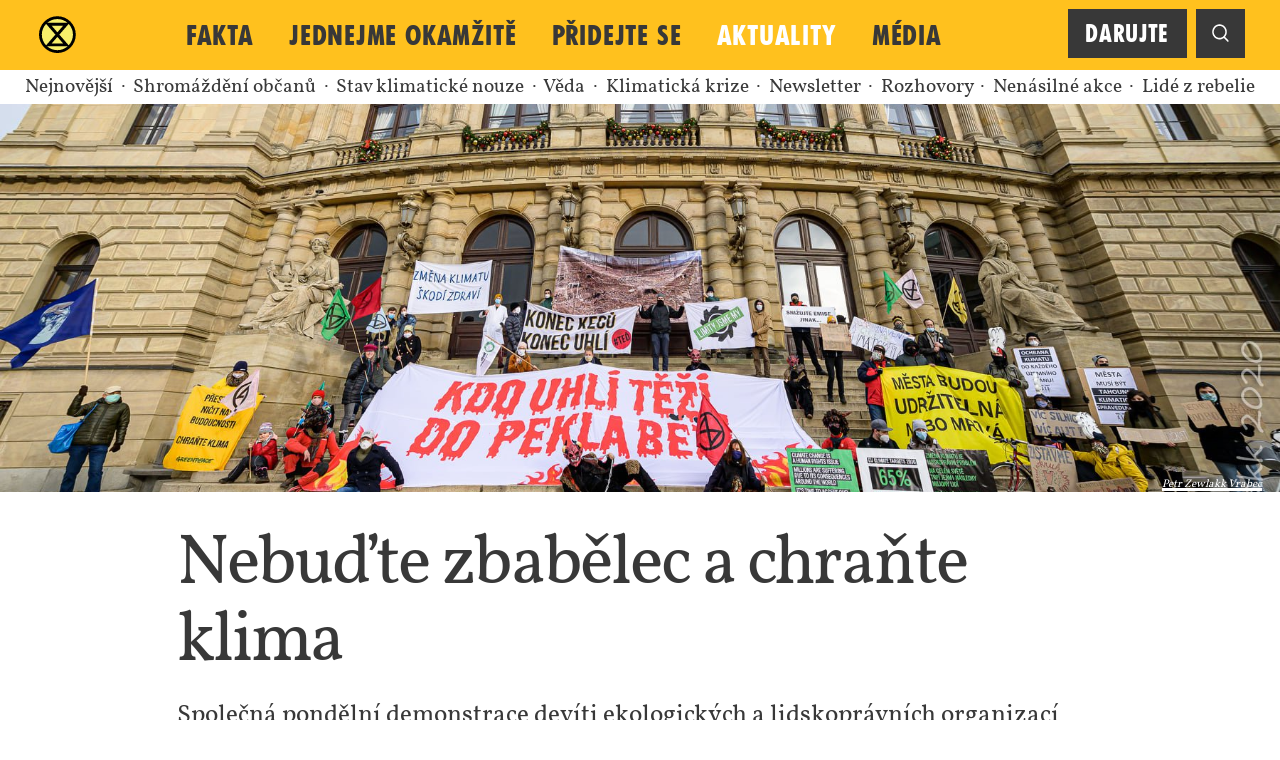

--- FILE ---
content_type: text/html; charset=utf-8
request_url: https://www.extinctionrebellion.cz/aktuality/2020/12/11/nebudte-zbabelec-a-chrante-klima/
body_size: 5535
content:



<!DOCTYPE html>
<html lang="cs">
<head>
    <meta charset="utf-8"/>
    <meta name="viewport" content="width=device-width,minimum-scale=1,initial-scale=1,viewport-fit=cover">

    <title>
        
            Nebuďte zbabělec a chraňte klima | Extinction Rebellion Česká republika
        
    </title>

    <link rel="preload" href="/_s/css/main.aff93fc889a0.css" as="style">
    <link rel="preload" href="https://www.youtube.com/iframe_api" as="script">
    
        <link rel="preload" href="/_s/dist/main.e96009663157.js" as="script">
    

    <link rel="preload" href="/_s/fonts/FUCXEDCAPSLATIN/FUCXEDCAPSLatin-Regular.729d19dc1025.woff2"
          as="font" type="font/woff2" crossorigin>

    <link rel="preload"
          href="/_s/fonts/vollkorn-v10-latin-ext_latin/vollkorn-v10-latin-ext_latin-regular.605d938d1e9a.woff2"
          as="font" type="font/woff2" crossorigin>
    <link rel="preload"
          href="/_s/fonts/vollkorn-v10-latin-ext_latin/vollkorn-v10-latin-ext_latin-700.8a850959041a.woff2"
          as="font" type="font/woff2" crossorigin>

    <link rel="preload" href="/_s/fonts/icomoon/style.58898af91e64.css" as="style">
    <link rel="preload"
          href="/_s/fonts/icomoon/fonts/icomoon.8b9bd17d10b6.ttf?1l29pp"
          as="font" type="font/woff2" crossorigin>

    
    
    
    
    
    
    
    
    
    
    
    
    
    
    
    

    <!-- YouTube API loaded here to enable GTM video tracking.  -->
    <script src="https://www.youtube.com/iframe_api"></script>

    
    
        <!-- Google Tag Manager -->
        <script>(function (w, d, s, l, i) {
            w[l] = w[l] || []
            w[l].push({
                'gtm.start':
                    new Date().getTime(), event: 'gtm.js'
            })
            var f = d.getElementsByTagName(s)[0],
                j = d.createElement(s), dl = l != 'dataLayer' ? '&l=' + l : ''
            j.async = true
            j.src =
                'https://www.googletagmanager.com/gtm.js?id=' + i + dl
            f.parentNode.insertBefore(j, f)
        })(window, document, 'script', 'dataLayer', 'GTM-57887RB')</script>
        <!-- End Google Tag Manager -->
    



    
        <meta name="description" content="Společná pondělní demonstrace devíti ekologických a lidskoprávních organizací vyzvala premiéra, aby podpořil ambicióznější emisní cíle EU. Členové a členky Extinction Rebellion se sešli před ministerstvem dopravy, po němž požadovali vypracování klimatického plánu, a následně se připojili k ostatním organizacím před …"/>
    

    

    
    
    
    
    

    
    
    <link rel="canonical" href="http://www.extinctionrebellion.cz/aktuality/2020/12/11/nebudte-zbabelec-a-chrante-klima/">


    
    
    <link rel="stylesheet" type="text/css" href="/_s/css/main.aff93fc889a0.css">

    
    <link rel="apple-touch-icon" sizes="180x180" href="/_s/favicon/apple-touch-icon.b501dde27acf.png">
    <link rel="icon" type="image/png" sizes="32x32" href="/_s/favicon/favicon-32x32.746c2517666e.png">
    <link rel="icon" type="image/png" sizes="16x16" href="/_s/favicon/favicon-16x16.8e2a0ab94dcc.png">
    <link rel="manifest" href="/_s/favicon/site.b9aa277fcfc3.webmanifest">
    <link rel="mask-icon" href="/_s/favicon/safari-pinned-tab.dd389a95e811.svg" color="#000000">
    <meta name="msapplication-TileColor" content="#bed276">
    <meta name="theme-color" content="#ffffff">

    <meta name="format-detection" content="telephone=no">
    
        <meta name="google-site-verification" content="VIYn-axTOy2FNKuP0jyadH5iJVoWd25ZpnFDGUN7xaQ"/>
    

    





    <meta property="og:url" content="https://www.extinctionrebellion.cz/aktuality/2020/12/11/nebudte-zbabelec-a-chrante-klima/"/>
    <meta property="og:type" content="website"/>
    <meta property="og:title" content="Nebuďte zbabělec a chraňte klima | Extinction Rebellion Česká republika"/>
    <meta property="og:locale" content="cs"/>

    
        <meta property="og:description" content="Společná pondělní demonstrace devíti ekologických a lidskoprávních organizací vyzvala premiéra, aby podpořil ambicióznější emisní cíle EU. Členové a členky Extinction Rebellion se sešli před ministerstvem dopravy, po němž požadovali vypracování klimatického plánu, a následně se připojili k ostatním organizacím před …"/>
    

    

        
    

    
        
        <meta property="og:image" content="https://www.extinctionrebellion.cz/images/bQwCYcx1fQlNrbhTThUTTKMUHm0=/199/width-1200/130769470_4100456326633662_9056852255098891609_o.jpg"/>


    



    
        
    
</head>

<body class="news-page theme-orange">

    
        <!-- Google Tag Manager (noscript) -->
        <noscript>
            <iframe src="https://www.googletagmanager.com/ns.html?id=GTM-57887RB"
                    height="0" width="0" style="display:none;visibility:hidden"></iframe>
        </noscript>
        <!-- End Google Tag Manager (noscript) -->
    






<header class="print">
    <div class="logo"></div>
    <h4>Extinction Rebellion Česká republika</h4>
    <div>Aktualizovaný obsah této stránky naleznete na <a
            href="https://www.extinctionrebellion.cz/aktuality/2020/12/11/nebudte-zbabelec-a-chrante-klima/">https://www.extinctionrebellion.cz/aktuality/2020/12/11/nebudte-zbabelec-a-chrante-klima/</a></div>
</header>


    


<nav class="navigation main-nav">
    <a class="xr-logo" href="/">XR</a>

    <div class="main-menu" v-if="!searchOpen">
        
<ul class="nav navbar-nav">

    <li class="">
        <a href="/">XR</a>
        
    </li>       

    <li class="">
        <a href="/fakta/">Fakta</a>
        
    </li>       

    <li class="">
        <a href="/jednejme-okamzite/">Jednejme okamžitě</a>
        
    </li>       

    <li class="">
        <a href="/pridejte-se/">Přidejte se</a>
        
    </li>       

    <li class="active">
        <a href="/aktuality/">Aktuality</a>
        
    </li>       

    <li class="">
        <a href="/media/">Média</a>
        
    </li>       

</ul>

    </div>

    
        
            <div class="donate" v-if="!searchOpen">
                <a href="/darujte/" class="button donate-button">Darujte</a>
            </div>
        
    

    <div class="search-toggle" v-bind:class="{ 'open': searchOpen }">
        <div v-bind:class="{ 'open': searchOpen }" class="search">
    <form action="/search/" method="get">
        <input ref="query" type="text" name="query">
        <input type="submit" value="Vyhledat" class="button">
    </form>
</div>

        <button v-on:click="toggleSearch"
                class="button search-toggle-button"></button>
    </div>

</nav>

<nav class="navigation main-mobile">
    <a class="xr-logo" href="/">XR</a>

    
        
            <div class="donate">
                <a href="/darujte/" class="button donate-button">Darujte</a>
            </div>
        
    

    <div class="menu-toggle">
        <button v-on:click="toggleSideMenu" class="button menu-toggle-button">
            <span v-if="!sideMenuOpen">M</span>
            <span v-if="sideMenuOpen" v-cloak>X</span>
        </button>
    </div>

    <div v-bind:class="{ 'open': sideMenuOpen}" class="side-menu">
        <div class="side-menu-content">
            
<ul class="nav navbar-nav">

    <li class="">
        <a href="/">XR</a>
        
    </li>       

    <li class=" dropdown">
        <a href="/fakta/" class="dropdown-toggle" id="ddtoggle_4" data-toggle="dropdown" aria-haspopup="true" aria-expanded="false">Fakta <span class="caret"></span></a>
        
        	

	<ul class="dropdown-menu" aria-labelledby="ddtoggle_4">
	
	    <li class="">
	        <a href="/fakta/cesko-v-roce-2050/">Česko v roce 2050</a>
	        
	    </li>
	
	    <li class="">
	        <a href="/fakta/stav-nouze/">Stav nouze</a>
	        
	    </li>
	
	    <li class="">
	        <a href="/fakta/nase-pozadavky/">Naše požadavky</a>
	        
	    </li>
	
	    <li class="">
	        <a href="/fakta/kdo-jsme/">Kdo jsme</a>
	        
	    </li>
	
	    <li class="">
	        <a href="/fakta/faq-caste-dotazy/">FAQ – časté dotazy</a>
	        
	    </li>
	
	</ul>


        
    </li>       

    <li class=" dropdown">
        <a href="/jednejme-okamzite/" class="dropdown-toggle" id="ddtoggle_10" data-toggle="dropdown" aria-haspopup="true" aria-expanded="false">Jednejme okamžitě <span class="caret"></span></a>
        
        	

	<ul class="dropdown-menu" aria-labelledby="ddtoggle_10">
	
	    <li class="">
	        <a href="/pridejte-se/">Přidejte se</a>
	        
	    </li>
	
	    <li class="">
	        <a href="/jednejme-okamzite/akce-udalosti/">Akce a události</a>
	        
	    </li>
	
	    <li class="">
	        <a href="/jednejme-okamzite/mistni-skupiny/">Místní skupiny</a>
	        
	    </li>
	
	    <li class="">
	        <a href="/jednejme-okamzite/navody-a-materialy/">Návody a materiály</a>
	        
	    </li>
	
	</ul>


        
    </li>       

    <li class="">
        <a href="/pridejte-se/">Přidejte se</a>
        
    </li>       

    <li class="active">
        <a href="/aktuality/">Aktuality</a>
        
    </li>       

    <li class="">
        <a href="/media/">Média</a>
        
    </li>       

</ul>

            <div v-bind:class="{ 'open': searchOpen }" class="search">
    <form action="/search/" method="get">
        <input ref="query" type="text" name="query">
        <input type="submit" value="Vyhledat" class="button">
    </form>
</div>

        </div>
    </div>
</nav>




    







<article>
    
    
    <section class="block block-top block-list_controls">
        <span>
        <a href="/aktuality/">Nejnovější</a>
        </span>
        
            <span>
                <a href="/aktuality/kategorie/shromazdeni-obcanu/">
                    Shromáždění občanů
                </a>
            </span>
        
            <span>
                <a href="/aktuality/kategorie/stav-klimaticke-nouze/">
                    Stav klimatické nouze
                </a>
            </span>
        
            <span>
                <a href="/aktuality/kategorie/veda/">
                    Věda
                </a>
            </span>
        
            <span>
                <a href="/aktuality/kategorie/klimaticka-krize/">
                    Klimatická krize
                </a>
            </span>
        
            <span>
                <a href="/aktuality/kategorie/newsletter/">
                    Newsletter
                </a>
            </span>
        
            <span>
                <a href="/aktuality/kategorie/rozhovory/">
                    Rozhovory
                </a>
            </span>
        
            <span>
                <a href="/aktuality/kategorie/nenasilna-akce/">
                    Nenásilné akce
                </a>
            </span>
        
            <span>
                <a href="/aktuality/kategorie/lide-z-rebelie/">
                    Lidé z rebelie
                </a>
            </span>
        
    </section>


    
        
    

    
    
        <section class="block block-top block-hero" id="sec-top-1">
            


<div class="hero
        
        
        ">
    
        
        <div class="hero-image"
             style="background-image: url(/_m/images/130769470_4100456326633662_905685225509889160.width-2880.jpg); background-position-y: 73%;">

            

            
    <div class="attribution">
        

        
            <a href="https://www.facebook.com/zewlakkaktivistckefoto/photos/pcb.4100459246633370/4100456319966996" class="source">
                Petr Zewlakk Vrabec
            </a>
        
    </div>


        </div>
    

    <div class="hero-content">
        
            <div class="block block-top block-title" id="sec-header">
    <h1>Nebuďte zbabělec a chraňte klima</h1>
</div>

        

        
            <div class="hero-content-body">
                <p>Společná pondělní demonstrace devíti ekologických a lidskoprávních organizací vyzvala premiéra, aby podpořil ambicióznější emisní cíle EU. Členové a členky Extinction Rebellion se sešli před ministerstvem dopravy, po němž požadovali vypracování klimatického plánu, a následně se připojili k ostatním organizacím před Rudolfinem, odkud pak vyšel společný pochod k Úřadu vlády.</p>
            </div>
        
    </div>
</div>

        </section>
    


    
    <section class="block block-top block-meta">
        <div class="item--date">
            <span>
                <i class="icon-calendar"></i>
                11. prosince 2020
            </span>

            
                <span class="item--tags">
                    <i class="icon-category"></i>
                    Nenásilné akce
                </span>
            
        </div>
    </section>


    
    
        <section class="block block-top block-paragraph" id="sec-1">
            <p>Společná pondělní akce hnutí Greenpeace, Amnesty International, Arnika, Automat, Extinction Rebellion, Doctors For Future, Hnutí Duha, Limity jsme my a NESEHNUTÍ upozornila na blížící se jednání představitelů členských států Evropské unie v Bruselu a vyzvala premiéra, aby podpořil ambiciózní cíle snižování emisí do roku 2030. Aktuálně chce EU dosáhnout klimatické neutrality v roce 2050; návrh Evropské komise požadoval pro rok 2030 snížení emisí o 55 % oproti stavu z roku 1990, Evropský parlament navrhoval 60 % (dosavadní cíl činil 40 %), společným minimálním požadavkem zúčastněných organizací bylo 65 %. Lídři EU včetně premiéra Babiše se nakonec <a href="https://klimatickakoalice.cz/pro-media/tiskove-zpravy/lidri-statu-eu-se-dohodli-ze-emise-sklenikovych-plynu-maji-do-roku-2030-klesnout-minimalne-o-55-cr-musi-drive-odstavit-uhelne-elektrarny-a-zrychlit-rozvoj-obnovitelnych-zdroju">shodli na cíli 55 %, ovšem včetně započítání offsetů</a>, tedy pohlcení emisí ekosystémy, což reálně znamená snížení cíle cca na 50,5 %. Hnutí Extinction Rebellion hodnotí kladně zvyšování evropských klimatických ambicí, finální závazek je ovšem stále naprosto neadekvátní situaci. XR na základě principu předběžné opatrnosti a klimatické spravedlnosti <a href="http://www.extinctionrebellion.cz/fakta/nase-pozadavky/">požaduje dosažení klimatické neutrality v roce 2025</a>; k tomuto „radikálnímu“ termínu se ovšem postupně začínají přibližovat i vědecké odhady a doporučení  –⁠ <a href="http://www.extinctionrebellion.cz/aktuality/klima-skutecny-stav-veci-2020/">zpráva Climate Reality Check 2020 udává jako nejzazší bezpečný termín neutrality právě již rok 2030</a>!</p><p></p><p><a href="https://www.facebook.com/XRczech/videos/221567212714309">Video</a></p><p>Fotogalerie: <a href="https://www.facebook.com/zewlakkaktivistckefoto/posts/4100459246633370">Zewlakk</a> </p><p>Média: <a href="https://www.idnes.cz/zpravy/domaci/hnuti-duha-ekologicti-aktiviste-demonstrace-protest-emise-sklenikove-plyny-zivotni-prostredi.A201207_073105_domaci_klf">Idnes,</a> <a href="https://denikreferendum.cz/clanek/32046-nebudte-zbabelec-a-chrante-klima-zadali-obcane-babise-pred-sedmi-ministerstvy">Deník Referendum</a></p>
        </section>
    


    
    


    <div class="block block-top block-page_section block-fundraising
            theme-lemon
            theme-fg-dark">
        

        
            <section class="block block-top block-declaration">
                <h2>Času je málo a bez vás to nezvládneme.<br/>Potřebujeme vaši podporu.</h2><p>⧖</p><p>Svět se mění, ale my stále s odvahou i soucitem bojujeme za pravdivé informování veřejnosti a rozhodné jednání v zájmu klimatu i veškerého života na naší planetě.</p><p>Potřebujeme vaši pomoc. Nemůžete se zapojit do akcí? Podpořit nás můžete také finančně. I 300 Kč měsíčně nás posune blíž k našemu společnému cíli.</p>

            </section>
        
            <section class="block block-top block-button">
                <a  class="button" href="http://www.extinctionrebellion.cz/darujte/">Darujte →</a>

            </section>
        
            <section class="block block-top block-declaration">
                <p>Děkujeme.</p>

            </section>
        
    </div>





</article>


    

<footer class="joinus">
    



<div class="block block-joinus" id="join_us_form" v-cloak>
    <h2 v-if="isSent">Děkujeme! Vítáme vás do rebelie.</h2>
    <h2 v-else>Přidejte se k rebelii</h2>

    <div v-if="isSent" class="send-success">
        <p>
            Na váš e-mail jsme vám zaslali žádost o potvrzení registrace.
        </p>
        <p>
            Až registraci potvrdíte, budeme vás e-mailem průběžně informovat o aktuálních událostech a možnostech, jak se
            můžete konkrétně zapojit. <br>
            Teď se prosím mrkněte do mailu a nebo si přečtěte <a href="/jednejme-okamzite/p%C5%99idej-se/">kam dál</a>.
        </p>
    </div>

    <div v-if="hasNonFieldErrors()" class="errors">
        <b>Máme tu chybu:</b>

        <ul>
            <li v-for="(err, field_name) in non_field_errors">
                {{ error_labels[field_name] }} – {{ err.join(', ') }}
            </li>
        </ul>
    </div>

    <div v-if="hasErrors()" class="errors">
        <b>Prosím, doplňte následující:</b>

        <ul>
            <li v-for="(err, field_name) in errors">
                {{ error_labels[field_name] }} – {{ err.join(', ') }}
            </li>
        </ul>
    </div>

    <form v-if="!isSent" action="." method="post" novalidate
          ref="form"
          v-on:submit.prevent="onSubmit"
          data-submit-url="/leads/join-us/"
          data-token="23tzsl1xJ5ekmRPkTVtA6B18SD266mdx8R2Gh5Kz5XXnYBLO2PT7yj2sTDlhG6yP">

        <div class="fields">
            
                <div class="field field-first_name"
                     v-bind:class="{ error: hasError('first_name') }">
                    

                    
                        <input type="text" name="first_name" v-model="store.first_name" placeholder="Jméno *" required id="id_first_name">
                    

                    
                </div>

                
            
                <div class="field field-last_name"
                     v-bind:class="{ error: hasError('last_name') }">
                    

                    
                        <input type="text" name="last_name" v-model="store.last_name" placeholder="Příjmení *" required id="id_last_name">
                    

                    
                </div>

                
            
                <div class="field field-email"
                     v-bind:class="{ error: hasError('email') }">
                    

                    
                        <input type="email" name="email" v-model="store.email" placeholder="E-mailová adresa *" required id="id_email">
                    

                    
                </div>

                
            
                <div class="field field-phone_number"
                     v-bind:class="{ error: hasError('phone_number') }">
                    

                    
                        <input type="text" name="phone_number" v-model="store.phone_number" placeholder="Telefon" id="id_phone_number">
                    

                    
                </div>

                
            
                <div class="field field-zip_code"
                     v-bind:class="{ error: hasError('zip_code') }">
                    

                    
                        <input type="text" name="zip_code" v-model="store.zip_code" placeholder="PSČ bydliště *" required id="id_zip_code">
                    

                    
                </div>

                
                    <div class="field"></div>
                
            
                <div class="field field-consent"
                     v-bind:class="{ error: hasError('consent') }">
                    

                    
                        <input type="checkbox" name="consent" v-model="store.consent" placeholder="Souhlasím, aby hnutí Extinction Rebellion ČR zpracovávalo moje osobní údaje, které jsem uvedl(a) v tomto formuláři, za účelem pravidelného zasílání informací o plánovaných akcích hnutí. *" required id="id_consent">
                    

                    
                        <div>
                            <p>
                                Souhlasím, aby hnutí Extinction Rebellion ČR zpracovávalo moje osobní údaje, které jsem uvedl(a) v tomto formuláři, za účelem pravidelného zasílání informací o plánovaných akcích hnutí.
                                
                                    <a href='/ochrana-osobnich-udaju/'>
                                        Podrobněji o tom, jak chráníme vaše osobní údaje.</a>
                                
                                <span>*</span>
                            </p>
                        </div>
                    
                </div>

                
            
                <div class="field field-message"
                     v-bind:class="{ error: hasError('message') }">
                    

                    
                        <resizable-textarea>
                            <textarea name="message" cols="40" rows="1" v-model="store.message" placeholder="Pokud nám chcete s něčím pomoci, napište nám o tom sem" id="id_message">
</textarea>
                        </resizable-textarea>
                    

                    
                </div>

                
            

            <div class="field">
                <input type="submit" value="Odeslat" :disabled="isSending">
            </div>
        </div>
    </form>
</div>

</footer>




    

<footer class="footer">
    
        


<div class="flat-menu footer no_heading">
    
    
        <ul>
            
                <li class="">
                    <a href="/fakta/">Fakta</a>
                    

	<ul>
	
	    <li class="">
	        <a href="/fakta/cesko-v-roce-2050/">Česko v roce 2050</a>
	        
	    </li>
	
	    <li class="">
	        <a href="/fakta/stav-nouze/">Stav nouze</a>
	        
	    </li>
	
	    <li class="">
	        <a href="/fakta/nase-pozadavky/">Naše požadavky</a>
	        
	    </li>
	
	    <li class="">
	        <a href="/fakta/kdo-jsme/">Kdo jsme</a>
	        
	    </li>
	
	    <li class="">
	        <a href="/fakta/faq-caste-dotazy/">FAQ – časté dotazy</a>
	        
	    </li>
	
	</ul>


                </li>
            
                <li class="">
                    <a href="/jednejme-okamzite/">Jednejme okamžitě</a>
                    

	<ul>
	
	    <li class="">
	        <a href="/pridejte-se/">Přidejte se</a>
	        
	    </li>
	
	    <li class="">
	        <a href="/jednejme-okamzite/akce-udalosti/">Akce a události</a>
	        
	    </li>
	
	    <li class="">
	        <a href="/jednejme-okamzite/mistni-skupiny/">Místní skupiny</a>
	        
	    </li>
	
	    <li class="">
	        <a href="/jednejme-okamzite/navody-a-materialy/">Návody a materiály</a>
	        
	    </li>
	
	</ul>


                </li>
            
            <li>
                Další
                

<ul>
    
        <li class="">
            <a href="/jednejme-okamzite/akce-udalosti/">Akce a události</a>
            
        </li>
    
        <li class="">
            <a href="/media/">Média</a>
            
        </li>
    
        <li class="">
            <a href="/kontakt/">Kontakt</a>
            
        </li>
    
</ul>

            </li>
        </ul>
    
</div>



    

    <div class="copyright-info">
        <ul>
            Copyright Info
            <li>
                Extinction Rebellion (XR) is a do-it-together movement. All our design and artwork can be used non-commercially
                for the purpose of planet saving. This does not mean creating merchandise for fundraising or sending XR
                a percentage of your sales. We do not endorse or create any merchandise and we will pursue and prosecute
                anyone who does. The Extinction Symbol was designed in 2011 by street artist ESP,
                who loans XR usage on the same basis: <a href="https://www.extinctionsymbol.info">www.extinctionsymbol.info</a>.
            </li>
        </ul>
    </div>

    
    <div class="copyright">
        © Extinction Rebellion ČR 2019–2026
        
            
                | <a href="/ochrana-osobnich-udaju/">Ochrana osobních údajů</a>
            
        
    </div>
</footer>





    <script type="text/javascript" src="/_s/dist/main.e96009663157.js"></script>



    

</body>
</html>


--- FILE ---
content_type: text/css
request_url: https://www.extinctionrebellion.cz/_s/css/main.aff93fc889a0.css
body_size: 10489
content:
@charset "UTF-8";
/* http://meyerweb.com/eric/tools/css/reset/
 *   v2.0 | 20110126
 *   License: none (public domain)
 *   Changed from CSS to SASS */
@import url("../fonts/icomoon/style.58898af91e64.css");
html, body, div, span, applet, object, iframe, h1, h2, h3, h4, h5, h6, p, blockquote, pre, a, abbr, acronym, address, big, cite, code, del, dfn, em, img, ins, kbd, q, s, samp, small, strike, strong, sub, sup, tt, var, b, u, i, center, dl, dt, dd, ol, ul, li, fieldset, form, label, legend, table, caption, tbody, tfoot, thead, tr, th, td, article, aside, canvas, details, embed, figure, figcaption, footer, header, hgroup, menu, nav, output, ruby, section, summary, time, mark, audio, video {
  margin: 0;
  padding: 0;
  border: 0;
  font-size: 100%;
  font: inherit;
  vertical-align: baseline;
}

/* HTML5 display-role reset for older browsers */
article, aside, details, figcaption, figure, footer, header, hgroup, menu, nav, section {
  display: block;
}

body {
  line-height: 1;
}

ol, ul {
  list-style: none;
}

blockquote, q {
  quotes: none;
}

blockquote:before, blockquote:after, q:before, q:after {
  content: "";
  content: none;
}

table {
  border-collapse: collapse;
  border-spacing: 0;
}

button {
  border: none;
  background: none;
  padding: 0;
  text-align: left;
}

[class^=icon-], [class*=" icon-"] {
  padding-right: 0.3rem;
}
[class^=icon-]:before, [class*=" icon-"]:before {
  display: inline-block;
  width: 1rem;
}

.icon-rebellion:before {
  content: "⧖";
  font-family: "Vollkorn", serif;
}

.icon-category:before {
  content: "★";
  font-family: "Vollkorn", serif;
}

@font-face {
  font-family: "FucXed";
  src: url("../fonts/FUCXEDCAPSLATIN/FUCXEDCAPSLatin-Regular.729d19dc1025.woff2") format("woff2"), url("../fonts/FUCXEDCAPSLATIN/FUCXEDCAPSLatin-Regular.9d42c9247b7f.woff") format("woff"), url("../fonts/FUCXEDCAPSLATIN/FUCXEDCAPSLatin-Regular.bea3af70bdc3.otf") format("opentype");
  font-weight: normal;
  font-style: normal;
  font-display: swap;
}
@font-face {
  font-family: "Vollkorn";
  src: url("../fonts/vollkorn-v10-latin-ext_latin/vollkorn-v10-latin-ext_latin-regular.605d938d1e9a.woff2") format("woff2"), url("../fonts/vollkorn-v10-latin-ext_latin/vollkorn-v10-latin-ext_latin-regular.1d69cf310b99.woff") format("woff");
  font-weight: 400;
  font-style: normal;
  font-display: swap;
}
@font-face {
  font-family: "Vollkorn";
  src: url("../fonts/vollkorn-v10-latin-ext_latin/vollkorn-v10-latin-ext_latin-700.8a850959041a.woff2") format("woff2"), url("../fonts/vollkorn-v10-latin-ext_latin/vollkorn-v10-latin-ext_latin-700.00c9a14fbf9f.woff") format("woff");
  font-weight: 700;
  font-style: normal;
  font-display: swap;
}
html {
  font-size: 110%;
  /* Prevent font scaling in landscape while allowing user zoom */
  -webkit-text-size-adjust: 100%;
}

body {
  background-color: white;
  color: #383838;
  display: flex;
  flex-direction: column;
  font-family: "Vollkorn", serif;
  font-size: 1.1rem;
  line-height: 1.4;
  min-height: 100vh;
}

h1, h2, h3, h4, h5 {
  font-family: "FucXed", sans-serif;
  font-weight: normal;
  letter-spacing: 0.03em;
  line-height: 1.1;
  margin: 2rem 0 1rem;
}
h1 i, h2 i, h3 i, h4 i, h5 i {
  padding-right: 0.2rem;
}

h1 {
  font-size: 3rem;
}
@media only screen and (min-width: 59.2105263158rem) {
  h1 {
    font-size: 4rem;
  }
}

h2 {
  font-size: 2.5rem;
}

h3 {
  font-size: 1.8rem;
}

h4 {
  font-size: 1.4rem;
  margin-bottom: 0.5rem;
}

a {
  color: #383838;
  text-decoration: underline;
}

p {
  margin-bottom: 1rem;
}

b, strong {
  font-weight: bold;
}

i {
  font-style: italic;
}

sup, sub {
  font-size: 75%;
  line-height: 0;
  position: relative;
  vertical-align: baseline;
}

sup {
  top: -0.5em;
}

sub {
  bottom: -0.25em;
}

ul {
  list-style-type: none;
}
ul li {
  margin-left: 1rem;
}

ol {
  list-style-type: decimal;
  list-style-position: outside;
}
ol li {
  margin-left: 1.2rem;
}

hr {
  background-color: #dadada;
  border: none;
  height: 1px;
  margin: 2rem 0;
}

table {
  border-collapse: collapse;
  margin: 1rem 0;
}
table th, table td {
  border-bottom: 1px solid #ececec;
  border-left: none;
  border-right: none;
  padding: 0.5rem 1rem;
  text-align: left;
}
table thead th {
  border: none;
  color: #9c9c9c;
}
table tbody th {
  font-weight: bold;
}

.button, input[type=submit] {
  appearance: none;
  -webkit-appearance: none;
  background-color: #383838 !important;
  border: none;
  box-sizing: border-box;
  cursor: pointer;
  color: white;
  display: inline-block;
  font-family: "FucXed", sans-serif;
  letter-spacing: 0.03em;
  font-size: 1.3rem;
  min-height: 2.8rem;
  outline: none;
  padding: 0.5rem 1rem;
  position: relative;
  text-align: center;
  text-decoration: none;
}
.button, input[type=submit] {
  background-image: none !important;
  white-space: initial;
  text-decoration: none;
}
.button:hover, input[type=submit]:hover {
  background: none;
}
.button::after, input[type=submit]::after {
  background: none;
  display: none;
  transition: none;
  width: auto;
}
.button:hover, input[type=submit]:hover {
  background-color: #9c9c9c !important;
}
.button[disabled=disabled], input[type=submit][disabled=disabled] {
  color: #383838;
  background-color: #ececec;
}

input[type=text], input[type=email], input[type=password], textarea {
  appearance: none;
  -webkit-appearance: none;
  border: none;
  box-sizing: border-box;
  background-color: white;
  display: inline-block;
  font-family: "Vollkorn", serif;
  font-size: 1.3rem;
  height: 2.8rem;
  padding: 0.5rem;
  outline: none;
}

input[type=checkbox] {
  appearance: none;
  -webkit-appearance: none;
  background-color: #fafafa;
  box-sizing: border-box;
  cursor: pointer;
  display: inline-block;
  height: 1rem;
  padding: 0.7rem;
  position: relative;
  outline: none;
  width: 1rem;
}
input[type=checkbox]:checked:after {
  content: "✔";
  font-size: 1.2rem;
  position: absolute;
  top: 0;
  left: 3px;
  color: #14aa37;
}

[v-cloak] {
  display: none;
}

.theme-green .main-nav, .theme-green .main-mobile, .theme-green .side-menu-content {
  background-color: #14aa37 !important;
}
.theme-green .nav-section .active a, .theme-green .nav-section .ancestor a {
  color: #14aa37 !important;
}

.theme-light-green .main-nav, .theme-light-green .main-mobile, .theme-light-green .side-menu-content {
  background-color: #bed276 !important;
}
.theme-light-green .nav-section .active a, .theme-light-green .nav-section .ancestor a {
  color: #bed276 !important;
}

.theme-lemon .main-nav, .theme-lemon .main-mobile, .theme-lemon .side-menu-content {
  background-color: #f7ee6a !important;
}
.theme-lemon .nav-section .active a, .theme-lemon .nav-section .ancestor a {
  color: #f7ee6a !important;
}

.theme-orange .main-nav, .theme-orange .main-mobile, .theme-orange .side-menu-content {
  background-color: #ffc11e !important;
}
.theme-orange .nav-section .active a, .theme-orange .nav-section .ancestor a {
  color: #ffc11e !important;
}

.theme-light-blue .main-nav, .theme-light-blue .main-mobile, .theme-light-blue .side-menu-content {
  background-color: #75d0f1 !important;
}
.theme-light-blue .nav-section .active a, .theme-light-blue .nav-section .ancestor a {
  color: #75d0f1 !important;
}

.theme-dark-blue .main-nav, .theme-dark-blue .main-mobile, .theme-dark-blue .side-menu-content {
  background-color: #3860aa !important;
}
.theme-dark-blue .nav-section .active a, .theme-dark-blue .nav-section .ancestor a {
  color: #3860aa !important;
}

.theme-pink .main-nav, .theme-pink .main-mobile, .theme-pink .side-menu-content {
  background-color: #ed9bc4 !important;
}
.theme-pink .nav-section .active a, .theme-pink .nav-section .ancestor a {
  color: #ed9bc4 !important;
}

.theme-bright-pink .main-nav, .theme-bright-pink .main-mobile, .theme-bright-pink .side-menu-content {
  background-color: #cf6297 !important;
}
.theme-bright-pink .nav-section .active a, .theme-bright-pink .nav-section .ancestor a {
  color: #cf6297 !important;
}

.theme-violet .main-nav, .theme-violet .main-mobile, .theme-violet .side-menu-content {
  background-color: #986297 !important;
}
.theme-violet .nav-section .active a, .theme-violet .nav-section .ancestor a {
  color: #986297 !important;
}

.theme-red .main-nav, .theme-red .main-mobile, .theme-red .side-menu-content {
  background-color: #dc4f00 !important;
}
.theme-red .nav-section .active a, .theme-red .nav-section .ancestor a {
  color: #dc4f00 !important;
}

.theme-rage .main-nav, .theme-rage .main-mobile, .theme-rage .side-menu-content {
  background-color: #c80082 !important;
}
.theme-rage .nav-section .active a, .theme-rage .nav-section .ancestor a {
  color: #c80082 !important;
}

.theme-hiviz-green .main-nav, .theme-hiviz-green .main-mobile, .theme-hiviz-green .side-menu-content {
  background-color: #caff11 !important;
}
.theme-hiviz-green .nav-section .active a, .theme-hiviz-green .nav-section .ancestor a {
  color: #caff11 !important;
}

.theme-hiviz-pink .main-nav, .theme-hiviz-pink .main-mobile, .theme-hiviz-pink .side-menu-content {
  background-color: #ff1493 !important;
}
.theme-hiviz-pink .nav-section .active a, .theme-hiviz-pink .nav-section .ancestor a {
  color: #ff1493 !important;
}

.theme-light .main-nav, .theme-light .main-mobile, .theme-light .side-menu-content {
  background-color: white !important;
}
.theme-light .nav-section .active a, .theme-light .nav-section .ancestor a {
  color: white !important;
}

.theme-dark .main-nav, .theme-dark .main-mobile, .theme-dark .side-menu-content {
  background-color: #383838 !important;
}
.theme-dark .nav-section .active a, .theme-dark .nav-section .ancestor a {
  color: #383838 !important;
}

mark.hilite {
  background-color: transparent;
  color: #dc4f00;
  font-family: "FucXed", sans-serif;
  font-size: 1.4rem;
  line-height: 0;
  position: relative;
  top: 2px;
}

h1 mark.hilite, h2 mark.hilite, h3 mark.hilite, h4 mark.hilite, h5 mark.hilite, h6 mark.hilite {
  font-size: inherit;
}

header.print {
  display: none;
}

.xr-logo {
  background: transparent url("../img/X-symbol.98398930b866.svg") center left no-repeat;
  color: transparent;
  display: block;
  font-size: 1.5rem;
  height: 1.4em;
  margin-left: 0.2rem;
  margin-right: 1.1rem;
  position: relative;
  text-shadow: none;
  top: 0.4rem;
  width: 1.4em;
  overflow: hidden;
  text-indent: 100%;
  white-space: nowrap;
}
.xr-logo:hover {
  transform: rotate(10deg);
  transition: all 0.25s cubic-bezier(0.28, 0.15, 0, 2.1);
}

nav {
  background-color: #ffc11e;
  box-sizing: border-box;
  display: none;
  font-family: "FucXed", sans-serif;
  font-size: 1.3rem;
  height: 4rem;
  letter-spacing: 0.03em;
  padding: 0.5rem 1rem 0;
}
@media only screen and (min-width: 72.3684210526rem) {
  nav {
    padding-left: 2rem !important;
    padding-right: 2rem !important;
  }
}
@media only screen and (min-width: 59.2105263158rem) {
  nav > * {
    max-width: none;
  }
}
@media only screen and (min-width: 59.2105263158rem) {
  nav {
    display: flex;
  }
}
@media only screen and (min-width: 72.3684210526rem) {
  nav {
    font-size: 1.5rem;
  }
}
nav.main-mobile {
  display: flex;
}
@media only screen and (min-width: 59.2105263158rem) {
  nav.main-mobile {
    display: none;
  }
}
nav .main-menu {
  margin-left: auto;
  z-index: 20;
}
nav .main-menu li {
  display: none;
}
nav .main-menu li:first-child {
  display: none;
}
@media only screen and (min-width: 59.2105263158rem) {
  nav .main-menu li {
    display: block;
  }
}
nav .donate {
  margin-left: auto;
  margin-right: 0.5rem;
}
nav input, nav .button {
  display: block;
  font-size: 1.3rem;
  height: 2.8rem;
}
nav ul {
  display: flex;
  flex-flow: row wrap;
  list-style-type: none;
  padding: 0.6rem 0;
}
@media only screen and (min-width: 72.3684210526rem) {
  nav ul {
    padding-top: 0.5rem;
  }
}
nav ul li {
  justify-content: flex-start;
  margin: 0;
}
nav ul li.active a, nav ul li.ancestor a {
  text-decoration: none;
  color: white;
}
nav ul a {
  display: inline-block;
  margin-right: 1.5rem;
  text-decoration: none;
}
@media only screen and (min-width: 72.3684210526rem) {
  nav ul a {
    margin-right: 2rem;
  }
}
nav ul a:last-of-type {
  padding-right: 0;
}
nav .search-toggle {
  display: none;
  margin-left: 0;
}
@media only screen and (min-width: 39.4736842105rem) {
  nav .search-toggle {
    display: inline-flex;
  }
}
nav .search-toggle.open {
  margin-left: auto;
}
nav .search-toggle.open .search {
  display: block;
}
nav .search-toggle .search {
  display: none;
}
nav .search-toggle form {
  margin-right: 0.5rem;
}
nav .search-toggle .search-toggle-button {
  align-items: center;
  display: inline-flex;
  justify-content: center;
  padding: 0;
  width: 2.8rem;
}
nav .search-toggle .search-toggle-button:after {
  content: "";
  display: block;
  height: 2rem;
  width: 2rem;
  background-image: url("../img/search.1dd63b0accbb.svg");
  background-size: 1rem;
  background-position: center;
  background-repeat: no-repeat;
  -webkit-filter: invert(100%);
  filter: invert(100%);
}
nav .search-toggle .search-toggle-button.open:after {
  background-image: url("../img/cross-thin.f10fecf4e663.svg");
}

nav.main-mobile {
  box-sizing: border-box;
  position: fixed;
  top: 0;
  width: 100%;
  z-index: 30;
}
nav.main-mobile .menu-toggle button {
  padding-left: 0;
  padding-right: 0;
  text-align: center;
  width: 2.8rem;
}
nav.main-mobile .side-menu {
  background-color: transparent;
  box-sizing: border-box;
  display: none;
  font-size: 1.5rem;
  overflow: hidden;
  position: fixed;
  right: 0;
  top: 3.5rem;
  bottom: 0;
  width: 100%;
  z-index: 30;
}
nav.main-mobile .side-menu.open {
  display: block;
}
nav.main-mobile .side-menu .side-menu-content {
  background-color: #ffc11e;
  bottom: 0;
  box-sizing: border-box;
  display: block;
  left: 0;
  overflow-y: scroll;
  padding: 0 1rem 0.5rem;
  position: absolute;
  top: 0;
  width: 100%;
}
nav.main-mobile .side-menu .side-menu-content .search {
  align-items: flex-end;
  display: flex;
  margin-top: 1rem;
  width: 100%;
}
nav.main-mobile .side-menu .side-menu-content .search form {
  margin-left: auto;
  width: 100%;
}
nav.main-mobile .side-menu .side-menu-content .search form .button {
  margin-top: 0.5rem;
}
nav.main-mobile .side-menu .side-menu-content .search form input[type=text] {
  flex-grow: 1;
}
nav.main-mobile .side-menu .menu-toggle {
  position: absolute;
  right: 1rem;
  top: 0.5rem;
  width: 2.8rem;
}
nav.main-mobile .side-menu ul {
  flex-direction: column;
}
nav.main-mobile .side-menu ul li:first-child {
  display: none;
}
nav.main-mobile .side-menu ul ul {
  padding-left: 1rem;
}
nav.main-mobile .side-menu ul ul li:first-child {
  display: list-item;
}
nav.main-mobile .side-menu ul > li {
  border-top: 1px solid #383838;
  padding-top: 0.5rem;
}
nav.main-mobile .side-menu ul > li li {
  border: none;
  padding-top: 0;
}
nav.main-mobile .side-menu ul li a {
  color: #383838;
}
nav.main-mobile .side-menu ul li.active > a {
  color: white;
}
nav.main-mobile .main-menu {
  display: block;
}

nav.nav-section {
  background-color: white;
  height: 2.5rem;
  padding-top: 0.1rem;
}
nav.nav-section ul {
  margin-left: auto;
  margin-right: auto;
  padding: 0.3rem 0 0;
}
@media only screen and (min-width: 72.3684210526rem) {
  nav.nav-section ul {
    padding-top: 0.2rem;
  }
}
nav.nav-section.active a {
  text-decoration: none;
  color: #ffc11e;
}

article {
  flex: 1;
  margin-top: 4rem;
  word-break: break-word;
}
@media only screen and (min-width: 59.2105263158rem) {
  article {
    margin-top: 0;
  }
}
article p a, article li a {
  text-decoration: none;
  background-image: linear-gradient(#dc4f00, #dc4f00);
  background-position: 0 1.1em;
  background-repeat: repeat-x;
  background-size: 8px 3px;
}
article p a:hover, article li a:hover {
  background-image: linear-gradient(#383838, #383838);
}
article ul {
  list-style-type: disc;
  margin-bottom: 1rem;
}
article ul li {
  margin-left: 1.5rem;
  margin-bottom: 0;
}
article ol {
  margin-bottom: 1rem;
}
article ol li {
  margin-left: 1.5rem;
  margin-bottom: 0;
}
article > .block {
  padding-left: 1rem;
  padding-right: 1rem;
}
article > section:last-of-type {
  padding-bottom: 2rem;
}

footer {
  color: white;
  margin-top: auto;
  padding: 2rem 1rem;
}
footer h2, footer h3 {
  margin-top: 1rem;
}
footer ul li {
  margin-bottom: 0;
}
footer a {
  color: white;
}

footer.footer {
  background-color: #383838;
  display: flex;
  flex-direction: row;
  flex-wrap: wrap;
}
@media only screen and (min-width: 72.3684210526rem) {
  footer.footer {
    padding-left: 2rem !important;
    padding-right: 2rem !important;
  }
}
@media only screen and (min-width: 59.2105263158rem) {
  footer.footer > * {
    max-width: none;
  }
}
footer.footer .footer {
  width: 100%;
}
@media only screen and (min-width: 39.4736842105rem) {
  footer.footer .footer {
    width: 50%;
  }
}
footer.footer .footer a {
  text-decoration: none;
}
footer.footer .footer > ul {
  display: block;
  flex-flow: wrap;
  flex-direction: row;
  font-family: "FucXed", sans-serif;
  white-space: nowrap;
}
@media only screen and (min-width: 39.4736842105rem) {
  footer.footer .footer > ul {
    display: flex;
  }
}
footer.footer .footer > ul > li {
  margin-left: 0;
  margin-right: 1rem;
  margin-bottom: 1rem;
}
footer.footer .footer > ul > li:last-child {
  margin-right: 0;
}
@media only screen and (min-width: 59.2105263158rem) {
  footer.footer .footer > ul > li {
    width: 31.3333333333%;
  }
}
footer.footer .footer > ul > li ul {
  display: block;
  font-family: "Vollkorn", serif;
  font-size: 1rem;
  margin-top: 0.5rem;
}
footer.footer .footer > ul > li ul li {
  margin-left: 0;
  margin-right: 0;
  margin-bottom: 0;
}
footer.footer .footer-others {
  display: block;
  width: 25%;
}
footer.footer .footer-others h4 {
  margin: 0;
  font-size: 1.1rem;
}
footer.footer .footer-others ul {
  font-family: "FucXed", sans-serif;
  overflow: auto;
}
footer.footer .footer-others ul li {
  display: block;
  font-family: "Vollkorn", serif;
  font-size: 1rem;
  margin-left: 0;
  margin-right: 0;
}
footer.footer .footer-others ul li:first-child {
  margin-top: 0.5rem;
}
footer.footer .copyright-info {
  font-family: "FucXed", sans-serif;
  width: 100%;
}
@media only screen and (min-width: 39.4736842105rem) {
  footer.footer .copyright-info {
    flex-grow: 1;
    width: 50%;
  }
}
footer.footer .copyright-info li {
  font-family: "Vollkorn", serif;
  font-size: 0.8rem;
  margin-top: 0.5rem;
  margin-left: 0;
  margin-right: 0;
}
footer.footer .copyright {
  flex-grow: 1;
  font-size: 1rem;
  margin-top: 2rem;
  text-align: center;
}
footer.footer .copyright a {
  text-decoration: none;
  background-image: linear-gradient(white, white);
  background-position: 0 1.1em;
  background-repeat: repeat-x;
  background-size: 8px 3px;
}
footer.footer .copyright a:hover {
  background-image: linear-gradient(white, white);
}

footer.joinus {
  background-color: #14aa37;
  color: white;
  text-align: center;
}
@media only screen and (min-width: 72.3684210526rem) {
  footer.joinus {
    padding-left: 2rem !important;
    padding-right: 2rem !important;
  }
}
@media only screen and (min-width: 59.2105263158rem) {
  footer.joinus > * {
    max-width: none;
  }
}
footer.joinus h2 {
  font-family: "FucXed", sans-serif;
  margin-top: 0;
}
footer.joinus a {
  text-decoration: none;
  background-image: linear-gradient(white, white);
  background-position: 0 1.1em;
  background-repeat: repeat-x;
  background-size: 8px 3px;
}
footer.joinus a:hover {
  background-image: linear-gradient(white, white);
}
footer.joinus form {
  padding-top: 1rem;
}
footer.joinus .errors {
  background-color: #dc4f00;
  margin-bottom: 1rem;
  padding: 1rem;
  text-align: left;
}
footer.joinus .errors ul {
  margin-top: 0.5rem;
}
footer.joinus .buttons {
  margin-top: 1rem;
}
footer.joinus .fields {
  display: flex;
  flex-wrap: wrap;
  justify-content: space-between;
  text-align: left;
}
footer.joinus .field {
  margin-bottom: 1em;
  box-sizing: border-box;
  display: inline-flex;
  padding: 0;
  width: 100%;
}
@media only screen and (min-width: 59.2105263158rem) {
  footer.joinus .field {
    width: 32.3333333333%;
  }
  footer.joinus .field:nth-child(3n-2) {
    padding-left: 0;
  }
  footer.joinus .field:nth-child(3n) {
    padding-right: 0;
  }
}
footer.joinus .field.field-consent {
  width: 100%;
}
footer.joinus .field.field-message {
  width: 100%;
}
@media only screen and (min-width: 59.2105263158rem) {
  footer.joinus .field.field-message {
    width: 66%;
  }
}
footer.joinus .field input, footer.joinus .field textarea {
  flex-grow: 1;
  outline: none;
  width: auto;
}
footer.joinus .field input[type=checkbox] {
  margin: 0.3rem 0.8rem 0 0;
}
footer.joinus .field input[type=submit] {
  position: relative;
  top: 0;
}
footer.joinus .error input, footer.joinus .error textarea {
  color: #dc4f00;
}
footer.joinus .error input::placeholder, footer.joinus .error textarea::placeholder {
  color: #dc4f00;
}
footer.joinus .error input[type=checkbox] {
  border: 2px solid #dc4f00;
}

.search {
  margin-left: auto;
}
.search .button {
  border: 2px solid transparent;
}
.search form {
  align-items: flex-end;
  display: flex;
  flex-wrap: wrap;
}
.search input {
  border: 2px solid #383838;
}
.search input[type=text] {
  background-color: transparent;
  margin-right: 0.5rem;
  width: 15rem;
}

.toggle-section {
  display: flex;
  flex-flow: row;
  padding-right: 0;
  position: relative;
}
.toggle-section .toggle-content {
  border-top: 1px solid #dadada;
  padding-top: 0.5rem;
  width: 100%;
}
.toggle-section .toggle-content dd {
  padding-bottom: 1rem;
}
.toggle-section .toggle-content .rich-text {
  margin-top: 1rem;
}
.toggle-section:last-child .toggle-content {
  border-bottom: none;
}
.toggle-section .toggle-button {
  font-family: "FucXed", sans-serif;
  font-weight: normal;
  letter-spacing: 0.03em;
  line-height: 1.1;
  margin: 2rem 0 1rem;
  display: block;
  cursor: pointer;
  font-size: 1.8rem;
  margin: 0 0 0.5rem;
  outline: none;
  width: 100%;
}
.toggle-section .toggle-button:after {
  content: "↓";
  display: block;
  font-size: 2rem;
  height: 2rem;
  position: absolute;
  right: 0;
  top: 0.5rem;
  transition: transform 200ms;
  transform: rotate(0deg);
  transform-origin: center center;
}
.toggle-section .toggle-button.open:after {
  content: "↓";
  transform: rotate(180deg);
}
@media only screen and (min-width: 59.2105263158rem) {
  .toggle-section .toggle-content {
    padding-top: 1rem;
  }
  .toggle-section .toggle-button {
    margin: 0 0 1rem;
  }
  .toggle-section .toggle-button:after {
    font-size: 2.8rem;
    height: 2.8rem;
    width: 1.9rem;
  }
}

.block-top > * {
  margin-left: auto;
  margin-right: auto;
}
@media only screen and (min-width: 59.2105263158rem) {
  .block-top > * {
    max-width: 52.6315789474rem;
  }
}

.block-news_list > * {
  margin-left: auto;
  margin-right: auto;
}
@media only screen and (min-width: 59.2105263158rem) {
  .block-news_list > * {
    max-width: 59.2105263158rem;
  }
}

.block-button_group > * {
  margin-left: auto;
  margin-right: auto;
}
@media only screen and (min-width: 59.2105263158rem) {
  .block-button_group > * {
    max-width: 59.2105263158rem;
  }
}

@media only screen and (min-width: 72.3684210526rem) {
  .block-event_list {
    padding-left: 4rem !important;
    padding-right: 4rem !important;
  }
}
@media only screen and (min-width: 59.2105263158rem) {
  .block-event_list > * {
    max-width: none;
  }
}

@media only screen and (min-width: 72.3684210526rem) {
  .block-local_group_map {
    padding-left: 2rem !important;
    padding-right: 2rem !important;
  }
}
@media only screen and (min-width: 59.2105263158rem) {
  .block-local_group_map > * {
    max-width: none;
  }
}

@media only screen and (min-width: 72.3684210526rem) {
  .block-goto_next {
    padding-left: 4rem !important;
    padding-right: 4rem !important;
  }
}
@media only screen and (min-width: 59.2105263158rem) {
  .block-goto_next > * {
    max-width: none;
  }
}

@media only screen and (min-width: 72.3684210526rem) {
  .block-important_events {
    padding-left: 4rem !important;
    padding-right: 4rem !important;
  }
}
@media only screen and (min-width: 59.2105263158rem) {
  .block-important_events > * {
    max-width: none;
  }
}

.block-notice {
  background-color: white;
  box-sizing: border-box;
  color: #383838;
  font-family: "FucXed", sans-serif;
  font-size: 1.3rem;
  margin: 0;
  padding: 0 !important;
}
.block-notice .notice {
  box-sizing: border-box;
  max-width: none;
  padding: 0.4rem 1rem 0.1rem;
  text-align: center;
  width: 100%;
}
@media only screen and (min-width: 72.3684210526rem) {
  .block-notice .notice {
    font-size: 1.5rem;
    padding: 0.3rem 2rem 0.1rem;
  }
}
.block-notice .notice a, .block-notice .notice div {
  color: #383838;
  display: inline-block;
  position: relative;
}
.block-notice .notice a, .block-notice .notice div {
  background-image: none !important;
  white-space: initial;
  text-decoration: none;
}
.block-notice .notice a:hover, .block-notice .notice div:hover {
  background: none;
}
.block-notice .notice a::after, .block-notice .notice div::after {
  background: none;
  display: none;
  transition: none;
  width: auto;
}
.block-notice .notice span {
  height: 1.1em;
  width: 1rem;
}
.block-notice .notice.theme-invert {
  color: white;
  background-color: #383838;
}
.block-notice .notice.theme-invert a, .block-notice .notice.theme-invert div {
  color: white;
}
.block-notice .notice.theme-green {
  color: #14aa37;
}
.block-notice .notice.theme-green a, .block-notice .notice.theme-green div {
  color: #14aa37;
}
.block-notice .notice.theme-green.theme-invert {
  background-color: #14aa37;
}
.block-notice .notice.theme-green.theme-invert a, .block-notice .notice.theme-green.theme-invert div {
  color: white;
}
.block-notice .notice.theme-light-green {
  color: #bed276;
}
.block-notice .notice.theme-light-green a, .block-notice .notice.theme-light-green div {
  color: #bed276;
}
.block-notice .notice.theme-light-green.theme-invert {
  background-color: #bed276;
}
.block-notice .notice.theme-light-green.theme-invert a, .block-notice .notice.theme-light-green.theme-invert div {
  color: white;
}
.block-notice .notice.theme-lemon {
  color: #f7ee6a;
}
.block-notice .notice.theme-lemon a, .block-notice .notice.theme-lemon div {
  color: #f7ee6a;
}
.block-notice .notice.theme-lemon.theme-invert {
  background-color: #f7ee6a;
}
.block-notice .notice.theme-lemon.theme-invert a, .block-notice .notice.theme-lemon.theme-invert div {
  color: white;
}
.block-notice .notice.theme-orange {
  color: #ffc11e;
}
.block-notice .notice.theme-orange a, .block-notice .notice.theme-orange div {
  color: #ffc11e;
}
.block-notice .notice.theme-orange.theme-invert {
  background-color: #ffc11e;
}
.block-notice .notice.theme-orange.theme-invert a, .block-notice .notice.theme-orange.theme-invert div {
  color: white;
}
.block-notice .notice.theme-light-blue {
  color: #75d0f1;
}
.block-notice .notice.theme-light-blue a, .block-notice .notice.theme-light-blue div {
  color: #75d0f1;
}
.block-notice .notice.theme-light-blue.theme-invert {
  background-color: #75d0f1;
}
.block-notice .notice.theme-light-blue.theme-invert a, .block-notice .notice.theme-light-blue.theme-invert div {
  color: white;
}
.block-notice .notice.theme-dark-blue {
  color: #3860aa;
}
.block-notice .notice.theme-dark-blue a, .block-notice .notice.theme-dark-blue div {
  color: #3860aa;
}
.block-notice .notice.theme-dark-blue.theme-invert {
  background-color: #3860aa;
}
.block-notice .notice.theme-dark-blue.theme-invert a, .block-notice .notice.theme-dark-blue.theme-invert div {
  color: white;
}
.block-notice .notice.theme-pink {
  color: #ed9bc4;
}
.block-notice .notice.theme-pink a, .block-notice .notice.theme-pink div {
  color: #ed9bc4;
}
.block-notice .notice.theme-pink.theme-invert {
  background-color: #ed9bc4;
}
.block-notice .notice.theme-pink.theme-invert a, .block-notice .notice.theme-pink.theme-invert div {
  color: white;
}
.block-notice .notice.theme-bright-pink {
  color: #cf6297;
}
.block-notice .notice.theme-bright-pink a, .block-notice .notice.theme-bright-pink div {
  color: #cf6297;
}
.block-notice .notice.theme-bright-pink.theme-invert {
  background-color: #cf6297;
}
.block-notice .notice.theme-bright-pink.theme-invert a, .block-notice .notice.theme-bright-pink.theme-invert div {
  color: white;
}
.block-notice .notice.theme-violet {
  color: #986297;
}
.block-notice .notice.theme-violet a, .block-notice .notice.theme-violet div {
  color: #986297;
}
.block-notice .notice.theme-violet.theme-invert {
  background-color: #986297;
}
.block-notice .notice.theme-violet.theme-invert a, .block-notice .notice.theme-violet.theme-invert div {
  color: white;
}
.block-notice .notice.theme-red {
  color: #dc4f00;
}
.block-notice .notice.theme-red a, .block-notice .notice.theme-red div {
  color: #dc4f00;
}
.block-notice .notice.theme-red.theme-invert {
  background-color: #dc4f00;
}
.block-notice .notice.theme-red.theme-invert a, .block-notice .notice.theme-red.theme-invert div {
  color: white;
}
.block-notice .notice.theme-rage {
  color: #c80082;
}
.block-notice .notice.theme-rage a, .block-notice .notice.theme-rage div {
  color: #c80082;
}
.block-notice .notice.theme-rage.theme-invert {
  background-color: #c80082;
}
.block-notice .notice.theme-rage.theme-invert a, .block-notice .notice.theme-rage.theme-invert div {
  color: white;
}
.block-notice .notice.theme-hiviz-green {
  color: #caff11;
}
.block-notice .notice.theme-hiviz-green a, .block-notice .notice.theme-hiviz-green div {
  color: #caff11;
}
.block-notice .notice.theme-hiviz-green.theme-invert {
  background-color: #caff11;
}
.block-notice .notice.theme-hiviz-green.theme-invert a, .block-notice .notice.theme-hiviz-green.theme-invert div {
  color: white;
}
.block-notice .notice.theme-hiviz-pink {
  color: #ff1493;
}
.block-notice .notice.theme-hiviz-pink a, .block-notice .notice.theme-hiviz-pink div {
  color: #ff1493;
}
.block-notice .notice.theme-hiviz-pink.theme-invert {
  background-color: #ff1493;
}
.block-notice .notice.theme-hiviz-pink.theme-invert a, .block-notice .notice.theme-hiviz-pink.theme-invert div {
  color: white;
}
.block-notice .notice.theme-light {
  color: white;
}
.block-notice .notice.theme-light a, .block-notice .notice.theme-light div {
  color: white;
}
.block-notice .notice.theme-light.theme-invert {
  background-color: white;
}
.block-notice .notice.theme-light.theme-invert a, .block-notice .notice.theme-light.theme-invert div {
  color: white;
}
.block-notice .notice.theme-dark {
  color: #383838;
}
.block-notice .notice.theme-dark a, .block-notice .notice.theme-dark div {
  color: #383838;
}
.block-notice .notice.theme-dark.theme-invert {
  background-color: #383838;
}
.block-notice .notice.theme-dark.theme-invert a, .block-notice .notice.theme-dark.theme-invert div {
  color: white;
}
.block-notice .notice.theme-invert.theme-fg-green a, .block-notice .notice.theme-invert.theme-fg-green div {
  color: #14aa37;
}
.block-notice .notice.theme-invert.theme-fg-light-green a, .block-notice .notice.theme-invert.theme-fg-light-green div {
  color: #bed276;
}
.block-notice .notice.theme-invert.theme-fg-lemon a, .block-notice .notice.theme-invert.theme-fg-lemon div {
  color: #f7ee6a;
}
.block-notice .notice.theme-invert.theme-fg-orange a, .block-notice .notice.theme-invert.theme-fg-orange div {
  color: #ffc11e;
}
.block-notice .notice.theme-invert.theme-fg-light-blue a, .block-notice .notice.theme-invert.theme-fg-light-blue div {
  color: #75d0f1;
}
.block-notice .notice.theme-invert.theme-fg-dark-blue a, .block-notice .notice.theme-invert.theme-fg-dark-blue div {
  color: #3860aa;
}
.block-notice .notice.theme-invert.theme-fg-pink a, .block-notice .notice.theme-invert.theme-fg-pink div {
  color: #ed9bc4;
}
.block-notice .notice.theme-invert.theme-fg-bright-pink a, .block-notice .notice.theme-invert.theme-fg-bright-pink div {
  color: #cf6297;
}
.block-notice .notice.theme-invert.theme-fg-violet a, .block-notice .notice.theme-invert.theme-fg-violet div {
  color: #986297;
}
.block-notice .notice.theme-invert.theme-fg-red a, .block-notice .notice.theme-invert.theme-fg-red div {
  color: #dc4f00;
}
.block-notice .notice.theme-invert.theme-fg-rage a, .block-notice .notice.theme-invert.theme-fg-rage div {
  color: #c80082;
}
.block-notice .notice.theme-invert.theme-fg-hiviz-green a, .block-notice .notice.theme-invert.theme-fg-hiviz-green div {
  color: #caff11;
}
.block-notice .notice.theme-invert.theme-fg-hiviz-pink a, .block-notice .notice.theme-invert.theme-fg-hiviz-pink div {
  color: #ff1493;
}
.block-notice .notice.theme-invert.theme-fg-light a, .block-notice .notice.theme-invert.theme-fg-light div {
  color: white;
}
.block-notice .notice.theme-invert.theme-fg-dark a, .block-notice .notice.theme-invert.theme-fg-dark div {
  color: #383838;
}

/* aspect ratio: 16:9 => 9/16*100 */
.block-video, .block-hero_video {
  margin: 1rem auto 2rem;
  max-width: 52.6315789474rem;
}
.block-video .video-holder, .block-hero_video .video-holder {
  background-color: #ececec;
  height: 0;
  padding-bottom: 56.25%;
  position: relative;
}
.block-video iframe, .block-hero_video iframe, .block-video .video-overlay, .block-hero_video .video-overlay {
  height: 100%;
  left: 0;
  position: absolute;
  top: 0;
  width: 100%;
}
.block-video .video-content, .block-hero_video .video-content {
  display: none;
}
.block-video .video-content.open, .block-hero_video .video-content.open {
  display: block;
}
.block-video .video-overlay, .block-hero_video .video-overlay {
  background-position: center center;
  background-repeat: no-repeat;
  background-size: cover;
  display: flex;
  flex-flow: column;
  justify-content: space-evenly;
  align-items: center;
}
.block-video .video-overlay .video-play-icon, .block-hero_video .video-overlay .video-play-icon {
  animation: pulse 10s infinite;
  background: none;
  border: none;
  cursor: pointer;
  outline: none;
  position: relative;
  z-index: 10;
}
@keyframes pulse {
  from {
    transform-origin: center center;
    transform: scale(1);
  }
  12.5% {
    transform-origin: center center;
    transform: scale(1);
  }
  14% {
    transform-origin: center center;
    transform: scale(1.2);
  }
  16.5% {
    transform-origin: center center;
    transform: scale(0.9);
  }
  19% {
    transform-origin: center center;
    transform: scale(1.1);
  }
  21.5% {
    transform-origin: center center;
    transform: scale(1);
  }
  to {
    transform-origin: center center;
    transform: scale(1);
  }
}
.block-video .video-overlay .video-play-icon svg, .block-hero_video .video-overlay .video-play-icon svg {
  height: 100px;
  width: 100px;
}
.block-video .video-overlay .video-play-icon .circle, .block-hero_video .video-overlay .video-play-icon .circle {
  stroke: #383838;
  stroke-width: 0;
  fill: #f7ee6a;
  fill-opacity: 1;
}
.block-video .video-overlay .video-play-icon .triangle, .block-hero_video .video-overlay .video-play-icon .triangle {
  fill: #383838;
}
.block-video .video-overlay .video-play-icon:hover .circle, .block-hero_video .video-overlay .video-play-icon:hover .circle {
  fill: #dc4f00;
  fill-opacity: 1;
}

article > .block-hero_video {
  padding-left: 0;
  padding-right: 0;
  margin: 0 auto;
}

.block-hero_video {
  max-width: none !important;
}
.block-hero_video .video-holder {
  max-width: none !important;
}
@media only screen and (min-width: 72.3684210526rem) {
  .block-hero_video .video-holder {
    padding-bottom: 46.875%;
  }
}

article > .block-hero {
  overflow: auto;
  padding-left: 0;
  padding-right: 0;
  padding-top: 0;
}

.block-hero {
  font-size: 1.3em;
  padding: 0;
  width: 100%;
}
.block-hero .hero {
  background-color: #ececec;
  max-width: none;
  overflow: auto;
}
.block-hero .hero.theme-bg-green {
  background-color: #14aa37 !important;
}
.block-hero .hero.theme-fg-green {
  color: #14aa37 !important;
}
.block-hero .hero.theme-bg-light-green {
  background-color: #bed276 !important;
}
.block-hero .hero.theme-fg-light-green {
  color: #bed276 !important;
}
.block-hero .hero.theme-bg-lemon {
  background-color: #f7ee6a !important;
}
.block-hero .hero.theme-fg-lemon {
  color: #f7ee6a !important;
}
.block-hero .hero.theme-bg-orange {
  background-color: #ffc11e !important;
}
.block-hero .hero.theme-fg-orange {
  color: #ffc11e !important;
}
.block-hero .hero.theme-bg-light-blue {
  background-color: #75d0f1 !important;
}
.block-hero .hero.theme-fg-light-blue {
  color: #75d0f1 !important;
}
.block-hero .hero.theme-bg-dark-blue {
  background-color: #3860aa !important;
}
.block-hero .hero.theme-fg-dark-blue {
  color: #3860aa !important;
}
.block-hero .hero.theme-bg-pink {
  background-color: #ed9bc4 !important;
}
.block-hero .hero.theme-fg-pink {
  color: #ed9bc4 !important;
}
.block-hero .hero.theme-bg-bright-pink {
  background-color: #cf6297 !important;
}
.block-hero .hero.theme-fg-bright-pink {
  color: #cf6297 !important;
}
.block-hero .hero.theme-bg-violet {
  background-color: #986297 !important;
}
.block-hero .hero.theme-fg-violet {
  color: #986297 !important;
}
.block-hero .hero.theme-bg-red {
  background-color: #dc4f00 !important;
}
.block-hero .hero.theme-fg-red {
  color: #dc4f00 !important;
}
.block-hero .hero.theme-bg-rage {
  background-color: #c80082 !important;
}
.block-hero .hero.theme-fg-rage {
  color: #c80082 !important;
}
.block-hero .hero.theme-bg-hiviz-green {
  background-color: #caff11 !important;
}
.block-hero .hero.theme-fg-hiviz-green {
  color: #caff11 !important;
}
.block-hero .hero.theme-bg-hiviz-pink {
  background-color: #ff1493 !important;
}
.block-hero .hero.theme-fg-hiviz-pink {
  color: #ff1493 !important;
}
.block-hero .hero.theme-bg-light {
  background-color: white !important;
}
.block-hero .hero.theme-fg-light {
  color: white !important;
}
.block-hero .hero.theme-bg-dark {
  background-color: #383838 !important;
}
.block-hero .hero.theme-fg-dark {
  color: #383838 !important;
}
.block-hero .hero .hero-image {
  background-color: #ececec;
  background-repeat: no-repeat;
  background-position-x: center;
  background-position-y: 33%;
  background-size: cover;
  display: flex;
  flex-direction: column;
  justify-content: flex-end;
  height: 15rem;
  overflow: hidden;
  position: relative;
  text-align: center;
  width: 100%;
}
@media only screen and (min-width: 39.4736842105rem) {
  .block-hero .hero .hero-image {
    height: 20rem;
  }
}
@media only screen and (min-width: 72.3684210526rem) {
  .block-hero .hero .hero-image {
    height: 22rem;
  }
}
.block-hero .hero .hero-image h1 {
  color: white;
  margin-top: auto;
  margin-bottom: 1.5rem;
}
.block-hero .hero .hero-image img {
  display: block;
}
.block-hero .hero .attribution {
  color: white;
  font-size: 0.7rem;
  font-style: italic;
  padding-right: 1rem;
  position: absolute;
  right: 0;
  text-align: right;
}
.block-hero .hero .attribution a {
  text-decoration: none;
  background-image: linear-gradient(white, white);
  background-position: 0 1.1em;
  background-repeat: repeat-x;
  background-size: 8px 3px;
  color: white;
}
.block-hero .hero .attribution a:hover {
  background-image: linear-gradient(white, white);
}
.block-hero .hero .attribution .source {
  font-size: 0.9em;
}
.block-hero .hero .attribution .caption + .source {
  margin-left: 0.6em;
}
.block-hero .hero .hero-content {
  text-align: center;
  margin-left: auto;
  margin-right: auto;
  padding: 3rem 1rem 1rem;
}
@media only screen and (min-width: 59.2105263158rem) {
  .block-hero .hero .hero-content {
    max-width: 52.6315789474rem;
  }
}
@media only screen and (min-width: 72.3684210526rem) {
  .block-hero .hero .hero-content {
    max-width: 49.3421052632rem;
  }
}
.block-hero .hero .hero-content h1 {
  margin-top: 0;
}
.block-hero .hero .hero-content p {
  margin-bottom: 2rem;
}
.block-hero .superhero {
  background-color: #dc4f00;
  color: white;
  border-top: 1px solid #383838;
}
.block-hero .superhero a {
  color: white;
}
.block-hero a {
  text-decoration: none;
  background-image: linear-gradient(#dc4f00, #dc4f00);
  background-position: 0 1.1em;
  background-repeat: repeat-x;
  background-size: 8px 3px;
}
.block-hero a:hover {
  background-image: linear-gradient(#383838, #383838);
}
.block-hero .rich-text {
  line-height: 1.3;
}

article > .block-hero_banner {
  padding: 0;
}

.block-hero_banner {
  width: 100%;
}
.block-hero_banner .hero {
  height: 62.5vw;
  max-width: none;
  padding: 0;
}
@media only screen and (min-width: 39.4736842105rem) {
  .block-hero_banner .hero {
    height: 50vw;
  }
}
.block-hero_banner .hero.theme-bg-green .hero-content-body {
  background-color: #14aa37CC !important;
}
.block-hero_banner .hero.theme-fg-green .hero-content-body {
  color: #14aa37 !important;
}
.block-hero_banner .hero.theme-fg-green .hero-content-body a {
  color: #14aa37 !important;
}
.block-hero_banner .hero.theme-bg-light-green .hero-content-body {
  background-color: #bed276CC !important;
}
.block-hero_banner .hero.theme-fg-light-green .hero-content-body {
  color: #bed276 !important;
}
.block-hero_banner .hero.theme-fg-light-green .hero-content-body a {
  color: #bed276 !important;
}
.block-hero_banner .hero.theme-bg-lemon .hero-content-body {
  background-color: #f7ee6aCC !important;
}
.block-hero_banner .hero.theme-fg-lemon .hero-content-body {
  color: #f7ee6a !important;
}
.block-hero_banner .hero.theme-fg-lemon .hero-content-body a {
  color: #f7ee6a !important;
}
.block-hero_banner .hero.theme-bg-orange .hero-content-body {
  background-color: #ffc11eCC !important;
}
.block-hero_banner .hero.theme-fg-orange .hero-content-body {
  color: #ffc11e !important;
}
.block-hero_banner .hero.theme-fg-orange .hero-content-body a {
  color: #ffc11e !important;
}
.block-hero_banner .hero.theme-bg-light-blue .hero-content-body {
  background-color: #75d0f1CC !important;
}
.block-hero_banner .hero.theme-fg-light-blue .hero-content-body {
  color: #75d0f1 !important;
}
.block-hero_banner .hero.theme-fg-light-blue .hero-content-body a {
  color: #75d0f1 !important;
}
.block-hero_banner .hero.theme-bg-dark-blue .hero-content-body {
  background-color: #3860aaCC !important;
}
.block-hero_banner .hero.theme-fg-dark-blue .hero-content-body {
  color: #3860aa !important;
}
.block-hero_banner .hero.theme-fg-dark-blue .hero-content-body a {
  color: #3860aa !important;
}
.block-hero_banner .hero.theme-bg-pink .hero-content-body {
  background-color: #ed9bc4CC !important;
}
.block-hero_banner .hero.theme-fg-pink .hero-content-body {
  color: #ed9bc4 !important;
}
.block-hero_banner .hero.theme-fg-pink .hero-content-body a {
  color: #ed9bc4 !important;
}
.block-hero_banner .hero.theme-bg-bright-pink .hero-content-body {
  background-color: #cf6297CC !important;
}
.block-hero_banner .hero.theme-fg-bright-pink .hero-content-body {
  color: #cf6297 !important;
}
.block-hero_banner .hero.theme-fg-bright-pink .hero-content-body a {
  color: #cf6297 !important;
}
.block-hero_banner .hero.theme-bg-violet .hero-content-body {
  background-color: #986297CC !important;
}
.block-hero_banner .hero.theme-fg-violet .hero-content-body {
  color: #986297 !important;
}
.block-hero_banner .hero.theme-fg-violet .hero-content-body a {
  color: #986297 !important;
}
.block-hero_banner .hero.theme-bg-red .hero-content-body {
  background-color: #dc4f00CC !important;
}
.block-hero_banner .hero.theme-fg-red .hero-content-body {
  color: #dc4f00 !important;
}
.block-hero_banner .hero.theme-fg-red .hero-content-body a {
  color: #dc4f00 !important;
}
.block-hero_banner .hero.theme-bg-rage .hero-content-body {
  background-color: #c80082CC !important;
}
.block-hero_banner .hero.theme-fg-rage .hero-content-body {
  color: #c80082 !important;
}
.block-hero_banner .hero.theme-fg-rage .hero-content-body a {
  color: #c80082 !important;
}
.block-hero_banner .hero.theme-bg-hiviz-green .hero-content-body {
  background-color: #caff11CC !important;
}
.block-hero_banner .hero.theme-fg-hiviz-green .hero-content-body {
  color: #caff11 !important;
}
.block-hero_banner .hero.theme-fg-hiviz-green .hero-content-body a {
  color: #caff11 !important;
}
.block-hero_banner .hero.theme-bg-hiviz-pink .hero-content-body {
  background-color: #ff1493CC !important;
}
.block-hero_banner .hero.theme-fg-hiviz-pink .hero-content-body {
  color: #ff1493 !important;
}
.block-hero_banner .hero.theme-fg-hiviz-pink .hero-content-body a {
  color: #ff1493 !important;
}
.block-hero_banner .hero.theme-bg-light .hero-content-body {
  background-color: whiteCC !important;
}
.block-hero_banner .hero.theme-fg-light .hero-content-body {
  color: white !important;
}
.block-hero_banner .hero.theme-fg-light .hero-content-body a {
  color: white !important;
}
.block-hero_banner .hero.theme-bg-dark .hero-content-body {
  background-color: #383838CC !important;
}
.block-hero_banner .hero.theme-fg-dark .hero-content-body {
  color: #383838 !important;
}
.block-hero_banner .hero.theme-fg-dark .hero-content-body a {
  color: #383838 !important;
}
.block-hero_banner .hero a {
  text-decoration: none;
}
.block-hero_banner .hero .hero-image {
  background-color: #ececec;
  background-repeat: no-repeat;
  background-position-x: center;
  background-position-y: center;
  background-size: cover;
  display: flex;
  height: 100%;
  overflow: hidden;
  width: 100%;
}
.block-hero_banner .hero .hero-image img {
  display: block;
}
.block-hero_banner .hero .hero-image .hero-content-body {
  font-family: FucXed, sans-serif;
  margin: auto 0 2rem;
  text-align: right;
  padding: 1rem;
  width: 100%;
}
@media only screen and (min-width: 72.3684210526rem) {
  .block-hero_banner .hero .hero-image .hero-content-body {
    padding-left: 4rem !important;
    padding-right: 4rem !important;
  }
}
@media only screen and (min-width: 59.2105263158rem) {
  .block-hero_banner .hero .hero-image .hero-content-body > * {
    max-width: none;
  }
}
.block-hero_banner .hero .hero-image .hero-content-body h1, .block-hero_banner .hero .hero-image .hero-content-body h2, .block-hero_banner .hero .hero-image .hero-content-body h3, .block-hero_banner .hero .hero-image .hero-content-body h4, .block-hero_banner .hero .hero-image .hero-content-body h5 {
  margin-top: 0;
}

.block-paragraph {
  margin-top: 2rem;
}

.block-declaration {
  margin-top: 2rem;
  font-size: 1.3em;
  line-height: 1.3;
  text-align: center;
}
.block-declaration p {
  margin-bottom: 2rem;
}

.block-important_events {
  background-color: #ececec;
  padding: 0 0 3rem;
  overflow: auto;
  text-align: center;
}
.block-important_events .block-event_list {
  text-align: left;
  padding: 1rem 0 !important;
}
.block-important_events .block-event_list .block-event_item {
  background-color: white;
}
.block-important_events .block-event_list .block-event_item.fill {
  background-color: transparent;
}
.block-important_events .block-event_list .block-event_item.fill:hover {
  background-color: transparent;
}

.block-event_list {
  display: flex;
  flex-flow: row wrap;
  justify-content: space-between;
  padding: 2rem 1rem 3rem;
}
.block-event_list .block-event_item {
  background-color: #ececec;
  box-sizing: border-box;
  display: flex;
  flex-direction: column;
  margin: 0 auto 1rem auto;
  max-width: 24rem;
  padding-bottom: 1rem;
  width: 100%;
}
@media only screen and (min-width: 39.4736842105rem) {
  .block-event_list .block-event_item {
    margin: 0 0 1rem 0;
    max-width: none;
    width: 49%;
  }
}
@media only screen and (min-width: 72.3684210526rem) {
  .block-event_list .block-event_item {
    width: 32.3333333333%;
  }
}
.block-event_list .block-event_item:hover {
  background-color: #383838;
  color: white;
}
.block-event_list .block-event_item:hover a {
  color: white;
}
.block-event_list .block-event_item.fill {
  background-color: transparent;
}
.block-event_list .block-event_item.fill:hover {
  background-color: transparent;
}
.block-event_list .block-event_item h3 a {
  background-image: none !important;
  white-space: initial;
  text-decoration: none;
}
.block-event_list .block-event_item h3 a:hover {
  background: none;
}
.block-event_list .block-event_item h3 a::after {
  background: none;
  display: none;
  transition: none;
  width: auto;
}
.block-event_list .block-event_item a.button {
  background-image: none !important;
  white-space: initial;
  text-decoration: none;
}
.block-event_list .block-event_item a.button:hover {
  background: none;
}
.block-event_list .block-event_item a.button::after {
  background: none;
  display: none;
  transition: none;
  width: auto;
}
.block-event_list .block-event_item.featured {
  background-color: #dc4f00;
  color: white;
}
.block-event_list .block-event_item.featured h3 {
  color: white;
}
.block-event_list .block-event_item.featured:hover {
  background-color: #383838;
  color: white;
}
.block-event_list .block-event_item.featured a {
  color: white;
}

.item--cover {
  background-color: transparent;
  background-repeat: no-repeat;
  background-size: cover;
  background-position: center;
  cursor: pointer;
  padding-top: 56.25%;
  width: 100%;
}

.block-event_item.detail .item--cover {
  cursor: initial;
}
.block-event_item.detail .item--content {
  padding: 2rem 0 0;
}
.block-event_item.detail .item--source {
  margin-top: 2rem;
}

.item--content {
  padding: 0 1rem 1rem;
}
.item--content .item--title {
  margin-top: 1rem;
}
.item--content .item--body {
  margin-top: 1rem;
  padding-top: 1rem;
}
.item--content .item--body a {
  text-decoration: none;
  background-image: linear-gradient(#dc4f00, #dc4f00);
  background-position: 0 1.1em;
  background-repeat: repeat-x;
  background-size: 8px 3px;
}
.item--content .item--body a:hover {
  background-image: linear-gradient(#383838, #383838);
}
.item--content .item--meta {
  display: flex;
}
.item--content .item--meta i {
  display: inline-block;
  text-align: center;
}
.item--content .item--meta a {
  text-decoration: none;
  background-image: linear-gradient(#dc4f00, #dc4f00);
  background-position: 0 1.1em;
  background-repeat: repeat-x;
  background-size: 8px 3px;
}
.item--content .item--meta a:hover {
  background-image: linear-gradient(#383838, #383838);
}

.item--more {
  margin-top: auto;
  padding-bottom: 0.5rem;
  text-align: center;
}

.block-list_controls {
  background-color: white;
  padding: 0.2rem 0;
  text-align: center;
}
.block-list_controls a {
  text-decoration: none;
}
.block-list_controls a {
  background-image: none !important;
  white-space: initial;
  text-decoration: none;
}
.block-list_controls a:hover {
  background: none;
}
.block-list_controls a::after {
  background: none;
  display: none;
  transition: none;
  width: auto;
}
.block-list_controls a:hover {
  text-decoration: none;
  background-image: linear-gradient(#383838, #383838);
  background-position: 0 1.1em;
  background-repeat: repeat-x;
  background-size: 8px 3px;
}
.block-list_controls a:hover:hover {
  background-image: linear-gradient(#383838, #383838);
}
.block-list_controls span:after {
  content: "∙";
  display: inline-block;
  padding: 0 0.2rem;
}
.block-list_controls span:after {
  background-image: none !important;
  white-space: initial;
  text-decoration: none;
}
.block-list_controls span:after:hover {
  background: none;
}
.block-list_controls span:after::after {
  background: none;
  display: none;
  transition: none;
  width: auto;
}
.block-list_controls span:last-child:after {
  content: none;
  padding: 0;
}

.block-news_list {
  background-color: #ececec;
  padding: 1rem 3rem;
}
.block-news_list .news_title {
  margin-top: 1rem;
}
.block-news_list .block-news_items {
  display: flex;
  flex-flow: row wrap;
  justify-content: space-between;
  margin-top: 1.5rem;
}
.block-news_list .block-news_item {
  background-color: white;
  box-sizing: border-box;
  display: flex;
  flex-direction: column;
  margin-bottom: 1rem;
  padding-bottom: 1rem;
  width: 100%;
}
.block-news_list .block-news_item:hover {
  background-color: #383838;
  color: white;
}
.block-news_list .block-news_item:hover a {
  color: white;
}
@media only screen and (min-width: 59.2105263158rem) {
  .block-news_list .block-news_item {
    width: 49%;
  }
}
.block-news_list .block-news_item h1, .block-news_list .block-news_item h2, .block-news_list .block-news_item h3, .block-news_list .block-news_item h4, .block-news_list .block-news_item h5 {
  font-family: "Vollkorn", serif;
  font-weight: bold;
  letter-spacing: -0.03em;
  word-spacing: initial;
}
.block-news_list .block-news_item h1 a, .block-news_list .block-news_item h2 a, .block-news_list .block-news_item h3 a, .block-news_list .block-news_item h4 a, .block-news_list .block-news_item h5 a {
  text-decoration: none;
}
.block-news_list .block-news_item h1 a, .block-news_list .block-news_item h2 a, .block-news_list .block-news_item h3 a, .block-news_list .block-news_item h4 a, .block-news_list .block-news_item h5 a {
  background-image: none !important;
  white-space: initial;
  text-decoration: none;
}
.block-news_list .block-news_item h1 a:hover, .block-news_list .block-news_item h2 a:hover, .block-news_list .block-news_item h3 a:hover, .block-news_list .block-news_item h4 a:hover, .block-news_list .block-news_item h5 a:hover {
  background: none;
}
.block-news_list .block-news_item h1 a::after, .block-news_list .block-news_item h2 a::after, .block-news_list .block-news_item h3 a::after, .block-news_list .block-news_item h4 a::after, .block-news_list .block-news_item h5 a::after {
  background: none;
  display: none;
  transition: none;
  width: auto;
}
.block-news_list .block-news_item .item--body {
  font-size: 0.9rem;
}
.block-news_list .block-news_item .item--more {
  text-align: left;
  padding: 0 1rem 0.5rem;
}

.block-faq .faq-list {
  margin-bottom: 3rem;
  margin-top: 2rem;
}
.block-faq .faq {
  border-bottom: 1px solid #dadada;
}
.block-faq .faq.toggle-section {
  padding-right: 2rem;
}
@media only screen and (min-width: 59.2105263158rem) {
  .block-faq .faq.toggle-section {
    padding-right: 4rem;
  }
}
.block-faq .faq .toggle-content {
  border-top: none;
  margin-top: 1rem;
  padding-top: 0;
}
.block-faq .faq .toggle-button {
  font-size: 1.4rem;
  margin: 0 0 1rem;
}
.block-faq .faq .toggle-button:after {
  top: 0.5rem;
}

.block-search_form {
  background-color: #ececec;
  padding-top: 1rem;
  padding-bottom: 1rem;
}
.block-search_form .button {
  margin-top: 0.5rem;
}

.block-search_results .search-results {
  margin-top: 1rem;
}

.pagination {
  flex-basis: 100%;
  margin-top: 2rem;
  text-align: center;
}

.block-goto_next {
  border-top: 2px solid #ececec;
  padding: 3rem 0 2rem;
}
.block-goto_next .goto-navigation {
  display: flex;
  flex-wrap: wrap;
  justify-content: space-between;
  width: 100%;
}
.block-goto_next .goto-navigation .goto {
  background-color: #ececec;
  margin-bottom: 1rem;
  margin-left: auto;
  margin-right: auto;
  max-width: 24rem;
  padding: 0;
  text-align: center;
  width: 100%;
}
.block-goto_next .goto-navigation .goto h2, .block-goto_next .goto-navigation .goto h3 {
  margin-top: 1rem;
}
@media only screen and (min-width: 39.4736842105rem) {
  .block-goto_next .goto-navigation .goto {
    margin-left: 0;
    margin-right: 0;
    max-width: none;
    width: 49%;
  }
}
@media only screen and (min-width: 59.2105263158rem) {
  .block-goto_next .goto-navigation .goto {
    width: 32.3333333333%;
  }
}
.block-goto_next .goto-navigation .goto .goto-icon {
  -webkit-box-pack: center;
  -webkit-box-align: center;
  align-items: center;
  background-color: #ffc11e;
  cursor: pointer;
  display: flex;
  height: 12rem;
  justify-content: center;
}
.block-goto_next .goto-navigation .goto .goto-icon .goto-icon-bg {
  background-position: center;
  background-repeat: no-repeat;
  background-size: contain;
  height: 70%;
  width: 100%;
}
@media only screen and (min-width: 39.4736842105rem) {
  .block-goto_next .goto-navigation .goto .goto-icon .goto-icon-bg {
    background-size: initial;
    height: 50%;
  }
  .block-goto_next .goto-navigation .goto .goto-icon .goto-icon-bg.goto-icon-bg-page-icons-act-now-svg {
    height: 70%;
  }
}
.block-goto_next .goto-navigation .goto .goto-text {
  padding: 1rem 0 2rem;
}
.block-goto_next .goto-navigation.columns-two {
  margin-left: auto;
  margin-right: auto;
}
@media only screen and (min-width: 59.2105263158rem) {
  .block-goto_next .goto-navigation.columns-two {
    width: 66.6666666667%;
  }
}
@media only screen and (min-width: 59.2105263158rem) {
  .block-goto_next .goto-navigation.columns-two .goto {
    width: 49%;
  }
}

.block-local_group_list {
  padding: 2rem 0 3rem;
}
.block-local_group_list a {
  text-decoration: none;
  background-image: linear-gradient(#dc4f00, #dc4f00);
  background-position: 0 1.1em;
  background-repeat: repeat-x;
  background-size: 8px 3px;
}
.block-local_group_list a:hover {
  background-image: linear-gradient(#383838, #383838);
}
.block-local_group_list .local-group {
  align-items: baseline;
  display: flex;
  flex-wrap: wrap;
  padding: 0.5rem 0;
}
.block-local_group_list .local-group div {
  margin-right: 1rem;
}
.block-local_group_list .local-group div:last-child {
  margin-right: 0;
  margin-left: auto;
}
.block-local_group_list .local-group div.name {
  width: 12rem;
}
.block-local_group_list .local-group h4 {
  margin: 0 0 0.5rem;
  position: relative;
  top: 2px;
}
.block-local_group_list .local-group .contact a {
  font-size: 1.5rem;
  line-height: 1.5rem;
  position: relative;
}
.block-local_group_list .local-group .contact a {
  background-image: none !important;
  white-space: initial;
  text-decoration: none;
}
.block-local_group_list .local-group .contact a:hover {
  background: none;
}
.block-local_group_list .local-group .contact a::after {
  background: none;
  display: none;
  transition: none;
  width: auto;
}
.block-local_group_list .local-group .contact a i {
  position: relative;
  top: 0.2em;
}
@media only screen and (min-width: 39.4736842105rem) {
  .block-local_group_list .local-group h4 {
    margin: 0;
  }
}

.block-local_group_map {
  padding-left: 0 !important;
  padding-right: 0 !important;
  padding-bottom: 0 !important;
}
.block-local_group_map .map-holder {
  height: 600px;
  width: 100%;
}
.block-local_group_map .map a {
  background-image: none !important;
  white-space: initial;
  text-decoration: none;
}
.block-local_group_map .map a:hover {
  background: none;
}
.block-local_group_map .map a::after {
  background: none;
  display: none;
  transition: none;
  width: auto;
}
.block-local_group_map .map-popup-content h4 {
  margin: 0;
}

.block-join_us .joinus-section-list {
  counter-reset: section;
  list-style-type: none;
}
.block-join_us .joinus-section-list .joinus-section {
  border-bottom: 1px solid #383838;
  counter-increment: section;
  display: block;
  margin-left: 0;
  padding: 3rem 0;
}
.block-join_us .joinus-section-list .joinus-section:last-child {
  border-bottom: none;
}
.block-join_us .joinus-section-list .joinus-section h2 {
  margin: 0;
  padding-bottom: 1rem;
  text-align: center;
}
.block-join_us .joinus-section-list .joinus-section p {
  font-size: 1.2em;
  margin: 0.5rem 0;
}
.block-join_us .joinus-section-list .joinus-section:before {
  content: counter(section) ".";
  display: block;
  font-family: "FucXed", sans-serif;
  font-size: 7rem;
  line-height: 1;
  margin-bottom: 2rem;
  min-width: 10rem;
  text-align: center;
}
@media only screen and (min-width: 59.2105263158rem) {
  .block-join_us .joinus-section-list .joinus-section {
    display: flex;
  }
  .block-join_us .joinus-section-list .joinus-section h2 {
    text-align: left;
  }
  .block-join_us .joinus-section-list .joinus-section:before {
    content: counter(section) "/";
    display: inline-block;
    margin-bottom: 0;
    text-align: left;
  }
}
.block-join_us .joinus-section-list .joinus-section--body {
  flex-grow: 1;
}

.resource-option-list {
  margin-top: 1rem;
  position: relative;
  top: -1px;
  width: 100%;
}
.resource-option-list .resource-option {
  border-top: 1px solid #ececec;
  display: block;
  font-size: 1.2rem;
  padding: 0.6rem 0.5rem 0.3rem;
  position: relative;
}
.resource-option-list .resource-option {
  background-image: none !important;
  white-space: initial;
  text-decoration: none;
}
.resource-option-list .resource-option:hover {
  background: none;
}
.resource-option-list .resource-option::after {
  background: none;
  display: none;
  transition: none;
  width: auto;
}
.resource-option-list .resource-option h3, .resource-option-list .resource-option span {
  margin: 0.5rem 0;
}
.resource-option-list .resource-option h3:after, .resource-option-list .resource-option span:after {
  content: "→";
  display: block;
  font-family: "FucXed", sans-serif;
  font-size: 1.1em;
  position: absolute;
  right: 0.4rem;
  top: 0.4em;
  text-align: center;
}
.resource-option-list .resource-option.resource-option-document h3:after, .resource-option-list .resource-option.resource-option-document span:after {
  transform: rotate(90deg);
}
.resource-option-list .resource-option:hover {
  background-color: #383838;
  color: white;
}
.resource-option-list .resource-option:hover span {
  background-image: none !important;
  white-space: initial;
  text-decoration: none;
}
.resource-option-list .resource-option:hover span:hover {
  background: none;
}
.resource-option-list .resource-option:hover span::after {
  background: none;
  display: none;
  transition: none;
  width: auto;
}
.resource-option-list .resource-option:hover span:after {
  display: inline;
}

.block-button {
  padding: 1rem 0;
  text-align: center;
}
.block-button .button {
  display: inline-block;
}

.block-button_group {
  padding: 1rem 0 1rem;
}
.block-button_group .button-group {
  display: flex;
  flex-wrap: wrap;
  justify-content: center;
}
.block-button_group .button-group > div {
  margin-bottom: 1rem;
  margin-left: 0.5rem;
  margin-right: 0.5rem;
}

article > .block-event_sheet {
  padding-left: 0;
  padding-right: 0;
  padding-bottom: 0;
}
article > .block-event_sheet .event-sheet--list {
  display: flex;
  flex-direction: column;
}
@media only screen and (min-width: 39.4736842105rem) {
  article > .block-event_sheet .event-sheet--list {
    max-width: 66%;
  }
}
@media only screen and (min-width: 59.2105263158rem) {
  article > .block-event_sheet .event-sheet--list {
    max-width: 50%;
  }
}
@media only screen and (min-width: 72.3684210526rem) {
  article > .block-event_sheet .event-sheet--list {
    max-width: 45%;
  }
}
article > .block-event_sheet h3 {
  font-size: 1.7rem;
  margin-top: 0;
  margin-bottom: 0;
}
article > .block-event_sheet .event-sheet--item:nth-child(2n) a {
  flex-direction: row-reverse;
}
article > .block-event_sheet a {
  align-content: flex-start;
  cursor: pointer;
  display: flex;
  flex-direction: row;
  justify-content: center;
  text-decoration: none;
  padding: 0.5rem 1rem;
}
article > .block-event_sheet a {
  background-image: none !important;
  white-space: initial;
  text-decoration: none;
}
article > .block-event_sheet a:hover {
  background: none;
}
article > .block-event_sheet a::after {
  background: none;
  display: none;
  transition: none;
  width: auto;
}
@media only screen and (min-width: 59.2105263158rem) {
  article > .block-event_sheet a {
    padding: 1rem 1rem;
  }
}
article > .block-event_sheet a.theme-green {
  background-color: #14aa37 !important;
}
article > .block-event_sheet a.theme-green:hover {
  background-color: #383838 !important;
  color: #14aa37 !important;
}
article > .block-event_sheet a.theme-green:hover .icon {
  background-color: #14aa37 !important;
}
article > .block-event_sheet a.theme-light-green {
  background-color: #bed276 !important;
}
article > .block-event_sheet a.theme-light-green:hover {
  background-color: #383838 !important;
  color: #bed276 !important;
}
article > .block-event_sheet a.theme-light-green:hover .icon {
  background-color: #bed276 !important;
}
article > .block-event_sheet a.theme-lemon {
  background-color: #f7ee6a !important;
}
article > .block-event_sheet a.theme-lemon:hover {
  background-color: #383838 !important;
  color: #f7ee6a !important;
}
article > .block-event_sheet a.theme-lemon:hover .icon {
  background-color: #f7ee6a !important;
}
article > .block-event_sheet a.theme-orange {
  background-color: #ffc11e !important;
}
article > .block-event_sheet a.theme-orange:hover {
  background-color: #383838 !important;
  color: #ffc11e !important;
}
article > .block-event_sheet a.theme-orange:hover .icon {
  background-color: #ffc11e !important;
}
article > .block-event_sheet a.theme-light-blue {
  background-color: #75d0f1 !important;
}
article > .block-event_sheet a.theme-light-blue:hover {
  background-color: #383838 !important;
  color: #75d0f1 !important;
}
article > .block-event_sheet a.theme-light-blue:hover .icon {
  background-color: #75d0f1 !important;
}
article > .block-event_sheet a.theme-dark-blue {
  background-color: #3860aa !important;
}
article > .block-event_sheet a.theme-dark-blue:hover {
  background-color: #383838 !important;
  color: #3860aa !important;
}
article > .block-event_sheet a.theme-dark-blue:hover .icon {
  background-color: #3860aa !important;
}
article > .block-event_sheet a.theme-pink {
  background-color: #ed9bc4 !important;
}
article > .block-event_sheet a.theme-pink:hover {
  background-color: #383838 !important;
  color: #ed9bc4 !important;
}
article > .block-event_sheet a.theme-pink:hover .icon {
  background-color: #ed9bc4 !important;
}
article > .block-event_sheet a.theme-bright-pink {
  background-color: #cf6297 !important;
}
article > .block-event_sheet a.theme-bright-pink:hover {
  background-color: #383838 !important;
  color: #cf6297 !important;
}
article > .block-event_sheet a.theme-bright-pink:hover .icon {
  background-color: #cf6297 !important;
}
article > .block-event_sheet a.theme-violet {
  background-color: #986297 !important;
}
article > .block-event_sheet a.theme-violet:hover {
  background-color: #383838 !important;
  color: #986297 !important;
}
article > .block-event_sheet a.theme-violet:hover .icon {
  background-color: #986297 !important;
}
article > .block-event_sheet a.theme-red {
  background-color: #dc4f00 !important;
}
article > .block-event_sheet a.theme-red:hover {
  background-color: #383838 !important;
  color: #dc4f00 !important;
}
article > .block-event_sheet a.theme-red:hover .icon {
  background-color: #dc4f00 !important;
}
article > .block-event_sheet a.theme-rage {
  background-color: #c80082 !important;
}
article > .block-event_sheet a.theme-rage:hover {
  background-color: #383838 !important;
  color: #c80082 !important;
}
article > .block-event_sheet a.theme-rage:hover .icon {
  background-color: #c80082 !important;
}
article > .block-event_sheet a.theme-hiviz-green {
  background-color: #caff11 !important;
}
article > .block-event_sheet a.theme-hiviz-green:hover {
  background-color: #383838 !important;
  color: #caff11 !important;
}
article > .block-event_sheet a.theme-hiviz-green:hover .icon {
  background-color: #caff11 !important;
}
article > .block-event_sheet a.theme-hiviz-pink {
  background-color: #ff1493 !important;
}
article > .block-event_sheet a.theme-hiviz-pink:hover {
  background-color: #383838 !important;
  color: #ff1493 !important;
}
article > .block-event_sheet a.theme-hiviz-pink:hover .icon {
  background-color: #ff1493 !important;
}
article > .block-event_sheet a.theme-light {
  background-color: white !important;
}
article > .block-event_sheet a.theme-light:hover {
  background-color: #383838 !important;
  color: white !important;
}
article > .block-event_sheet a.theme-light:hover .icon {
  background-color: white !important;
}
article > .block-event_sheet a.theme-dark {
  background-color: #383838 !important;
}
article > .block-event_sheet a.theme-dark:hover {
  background-color: #383838 !important;
  color: #383838 !important;
}
article > .block-event_sheet a.theme-dark:hover .icon {
  background-color: #383838 !important;
}
article > .block-event_sheet a .app-holder {
  display: flex;
  flex-direction: column;
  justify-content: center;
  text-align: center;
  width: 60%;
}
article > .block-event_sheet a .icon-holder {
  display: flex;
  flex-direction: column;
  justify-content: center;
}
article > .block-event_sheet a .icon-holder .icon {
  background-color: black;
  height: 120px;
  -webkit-mask-repeat: no-repeat;
  mask-repeat: no-repeat;
  -webkit-mask-size: contain;
  mask-size: contain;
  -webkit-mask-position: center;
  mask-position: center;
  width: 120px;
}

.block-collapsible_section {
  padding: 0 0 1rem;
}

.block-collapsible_section_list .collapsible-section-list {
  border-bottom: 1px solid #dadada;
}

.block-page_section {
  background-color: white;
  margin: 0;
  overflow: auto;
  padding: 1rem 0;
}
.block-page_section > * {
  margin-left: auto;
  margin-right: auto;
}
@media only screen and (min-width: 59.2105263158rem) {
  .block-page_section > * {
    max-width: 52.6315789474rem;
  }
}
.block-page_section.theme-green {
  background-color: #14aa37 !important;
}
.block-page_section.theme-fg-green {
  color: #14aa37 !important;
}
.block-page_section.theme-light-green {
  background-color: #bed276 !important;
}
.block-page_section.theme-fg-light-green {
  color: #bed276 !important;
}
.block-page_section.theme-lemon {
  background-color: #f7ee6a !important;
}
.block-page_section.theme-fg-lemon {
  color: #f7ee6a !important;
}
.block-page_section.theme-orange {
  background-color: #ffc11e !important;
}
.block-page_section.theme-fg-orange {
  color: #ffc11e !important;
}
.block-page_section.theme-light-blue {
  background-color: #75d0f1 !important;
}
.block-page_section.theme-fg-light-blue {
  color: #75d0f1 !important;
}
.block-page_section.theme-dark-blue {
  background-color: #3860aa !important;
}
.block-page_section.theme-fg-dark-blue {
  color: #3860aa !important;
}
.block-page_section.theme-pink {
  background-color: #ed9bc4 !important;
}
.block-page_section.theme-fg-pink {
  color: #ed9bc4 !important;
}
.block-page_section.theme-bright-pink {
  background-color: #cf6297 !important;
}
.block-page_section.theme-fg-bright-pink {
  color: #cf6297 !important;
}
.block-page_section.theme-violet {
  background-color: #986297 !important;
}
.block-page_section.theme-fg-violet {
  color: #986297 !important;
}
.block-page_section.theme-red {
  background-color: #dc4f00 !important;
}
.block-page_section.theme-fg-red {
  color: #dc4f00 !important;
}
.block-page_section.theme-rage {
  background-color: #c80082 !important;
}
.block-page_section.theme-fg-rage {
  color: #c80082 !important;
}
.block-page_section.theme-hiviz-green {
  background-color: #caff11 !important;
}
.block-page_section.theme-fg-hiviz-green {
  color: #caff11 !important;
}
.block-page_section.theme-hiviz-pink {
  background-color: #ff1493 !important;
}
.block-page_section.theme-fg-hiviz-pink {
  color: #ff1493 !important;
}
.block-page_section.theme-light {
  background-color: white !important;
}
.block-page_section.theme-fg-light {
  color: white !important;
}
.block-page_section.theme-dark {
  background-color: #383838 !important;
}
.block-page_section.theme-fg-dark {
  color: #383838 !important;
}
.block-page_section h2 {
  margin-bottom: 2rem;
}

.block-image .image {
  border: 1px solid #ececec;
  border-radius: 5px;
  box-sizing: border-box;
  margin-bottom: 1rem;
  padding: 0.5rem;
}
.block-image .image img {
  display: block;
  width: 100%;
}
.block-image .image .attribution {
  font-size: 0.9rem;
  font-style: italic;
  text-align: left;
  padding: 0.5rem 0 0;
}
.block-image .image .attribution .source {
  color: #9c9c9c;
  font-size: 0.9em;
}
.block-image .image .attribution .source a {
  color: #9c9c9c;
}
.block-image .image .attribution .caption + .source {
  margin-left: 0.6em;
}

.block-darujme_widget {
  margin-top: 2rem;
  margin-bottom: 2rem;
}
@media only screen and (min-width: 59.2105263158rem) {
  .block-darujme_widget {
    margin-top: 4rem;
    margin-bottom: 4rem;
  }
}
.block-darujme_widget > div {
  max-width: 31.5789473684rem;
}

.block-login fieldset {
  display: flex;
}
.block-login input[type=text], .block-login input[type=password] {
  border: 2px solid #383838;
  margin-bottom: 1rem;
}

.block-password_required form {
  align-items: flex-end;
  display: flex;
  flex-wrap: wrap;
}
.block-password_required input[type=password] {
  border: 2px solid #383838;
  margin-right: 0.5rem;
}

.home-page .block-goto_next {
  background-color: #dadada;
  border-top-color: #9c9c9c;
}
.home-page .block-goto_next .goto-text {
  background-color: white;
}

.news-page h1, .news-page h2, .news-page h3, .news-page h4, .news-page h5 {
  font-family: "Vollkorn", serif;
  letter-spacing: -0.03em;
  word-spacing: initial;
}
.news-page .block-list_controls {
  display: none;
}
@media only screen and (min-width: 59.2105263158rem) {
  .news-page .block-list_controls {
    display: block;
  }
}
.news-page .hero {
  background-color: white !important;
  margin-bottom: 0;
  padding-bottom: 0;
  padding-top: 0;
}
.news-page .hero .hero-content {
  margin-left: auto;
  margin-right: auto;
  padding-top: 2rem;
  text-align: left;
}
@media only screen and (min-width: 59.2105263158rem) {
  .news-page .hero .hero-content {
    max-width: 52.6315789474rem;
  }
}
@media only screen and (min-width: 72.3684210526rem) {
  .news-page .hero .hero-content {
    max-width: 52.6315789474rem;
  }
}
.news-page .block-meta {
  margin-bottom: 3rem;
}
.news-page .block-meta > div:last-of-type {
  border-bottom: 1px solid #dadada;
}
.news-page .block-page_section h2, .news-page .block-page_section h3, .news-page .block-page_section h4 {
  font-family: "FucXed", sans-serif;
  font-weight: normal;
  letter-spacing: 0.03em;
  line-height: 1.1;
  margin: 2rem 0 1rem;
  margin-top: 1rem;
}
.news-page .block-page_section h2 {
  margin-bottom: 2rem;
}

.landing-page h1 {
  font-size: 2.5rem;
}
.landing-page article {
  margin-top: 0;
}
.landing-page footer.footer-landing {
  color: #383838;
  text-align: center;
}
.landing-page footer.footer-landing a {
  text-decoration: none;
  background-image: linear-gradient(#383838, #383838);
  background-position: 0 1.1em;
  background-repeat: repeat-x;
  background-size: 8px 3px;
  color: #383838;
}
.landing-page footer.footer-landing a:hover {
  background-image: linear-gradient(#383838, #383838);
}
.landing-page footer.footer-landing a.logo {
  background: transparent url("../img/XR-logo-black.d4183dd25894.png") no-repeat center center;
  background-size: contain;
  display: block;
  height: 110px;
  margin-bottom: 1rem;
  margin-left: auto;
  margin-right: auto;
  width: 250px;
}
@media only screen and (min-width: 39.4736842105rem) {
  .landing-page footer.footer-landing a.logo {
    width: 300px;
  }
}
.landing-page .block-title {
  margin-bottom: 0.5rem;
  overflow: auto;
  text-align: center;
}

@media print {
  header.print {
    border-bottom: 2px solid #dadada !important;
    display: block;
    margin-bottom: 1rem;
    padding-bottom: 1rem;
  }
  header.print .logo {
    background-color: transparent;
    background-image: url("../img/XR-logo-black.d4183dd25894.png");
    background-position: center center;
    background-repeat: no-repeat;
    background-size: contain;
    height: 50.0478011472px;
    margin-bottom: 1rem;
    width: 150px;
  }
  header.print h4 {
    font-family: "FucXed", sans-serif;
    font-weight: normal;
    letter-spacing: 0.03em;
    line-height: 1.1;
    margin: 2rem 0 1rem;
    margin-top: 0 !important;
  }
  header.print a:after {
    display: none;
  }

  nav {
    display: none !important;
  }

  article {
    margin-top: 0 !important;
  }
  article > .block {
    padding-left: 0 !important;
    padding-right: 0 !important;
  }

  footer {
    display: none !important;
  }

  h1, h2, h3, h4, h5, h6 {
    break-after: avoid-page !important;
    page-break-after: avoid !important;
  }

  a {
    color: #3860aa !important;
    text-decoration: underline !important;
  }
  a {
    background-image: none !important;
    white-space: initial;
    text-decoration: none;
  }
  a:hover {
    background: none;
  }
  a::after {
    background: none;
    display: none;
    transition: none;
    width: auto;
  }
  a:after {
    content: " (URL: " attr(href) ") " !important;
    display: inline;
  }

  a[href^="#"] {
    color: #383838 !important;
    text-decoration: none !important;
  }
  a[href^="#"]:after {
    content: none;
    display: none;
  }

  .button {
    background-color: transparent !important;
    min-height: auto;
    padding: 0;
  }
  .button:after {
    content: " (URL: " attr(href) ") " !important;
    display: inline;
  }

  .image {
    border: none !important;
    padding: 0 !important;
    page-break-inside: avoid !important;
  }

  .block-notice {
    display: none !important;
  }

  .block-list_controls {
    display: none;
  }

  .block-hero .hero {
    background-color: white !important;
  }
  .block-hero .hero .hero-content {
    padding-left: 0 !important;
    padding-right: 0 !important;
    text-align: left !important;
  }

  .video-play-icon {
    display: none !important;
  }

  .block-collapsible_section_list .collapsible-section-list {
    border: none !important;
  }

  .toggle-section dl {
    border-top: none !important;
  }
  .toggle-section dt {
    page-break-after: avoid !important;
  }
  .toggle-section dt .toggle-button:after {
    display: none !important;
  }
  .toggle-section dd {
    display: block !important;
  }

  .block-faq .faq {
    border-bottom: none;
  }

  .block-join_us .joinus-section {
    border: none !important;
  }
  .block-join_us .joinus-section h2 {
    text-align: left !important;
  }
  .block-join_us .joinus-section:before {
    break-after: avoid-page;
    page-break-after: avoid;
    text-align: left !important;
  }

  .resource-option-list a.resource-option {
    border-top: none !important;
  }
  .resource-option-list a.resource-option:after {
    content: " (URL: " attr(href) ") " !important;
    display: inline;
  }
  .resource-option-list a.resource-option span {
    background-image: none !important;
    white-space: initial;
    text-decoration: none;
  }
  .resource-option-list a.resource-option span:hover {
    background: none;
  }
  .resource-option-list a.resource-option span::after {
    background: none;
    display: none;
    transition: none;
    width: auto;
  }
  .resource-option-list a.resource-option span:after {
    display: none;
  }

  .block-declaration {
    text-align: left;
  }

  .block-page_section {
    page-break-before: always;
  }
  .block-page_section.theme-green {
    background-color: transparent !important;
  }
  .block-page_section.theme-light-green {
    background-color: transparent !important;
  }
  .block-page_section.theme-lemon {
    background-color: transparent !important;
  }
  .block-page_section.theme-orange {
    background-color: transparent !important;
  }
  .block-page_section.theme-light-blue {
    background-color: transparent !important;
  }
  .block-page_section.theme-dark-blue {
    background-color: transparent !important;
  }
  .block-page_section.theme-pink {
    background-color: transparent !important;
  }
  .block-page_section.theme-bright-pink {
    background-color: transparent !important;
  }
  .block-page_section.theme-violet {
    background-color: transparent !important;
  }
  .block-page_section.theme-red {
    background-color: transparent !important;
  }
  .block-page_section.theme-rage {
    background-color: transparent !important;
  }
  .block-page_section.theme-hiviz-green {
    background-color: transparent !important;
  }
  .block-page_section.theme-hiviz-pink {
    background-color: transparent !important;
  }
  .block-page_section.theme-light {
    background-color: transparent !important;
  }
  .block-page_section.theme-dark {
    background-color: transparent !important;
  }
  .block-page_section > * {
    text-align: left;
  }
}

/*# sourceMappingURL=main.css.map */


--- FILE ---
content_type: text/css
request_url: https://www.extinctionrebellion.cz/_s/fonts/icomoon/style.58898af91e64.css
body_size: 903
content:
@font-face {
  font-family: 'icomoon';
  src:  url("fonts/icomoon.6c0bf84c5f74.eot?1l29pp");
  src:  url("fonts/icomoon.6c0bf84c5f74.eot?1l29pp#iefix") format('embedded-opentype'),
    url("fonts/icomoon.8b9bd17d10b6.ttf?1l29pp") format('truetype'),
    url("fonts/icomoon.cc416edd5753.woff?1l29pp") format('woff'),
    url("fonts/icomoon.a0a0d946f3d3.svg?1l29pp#icomoon") format('svg');
  font-weight: normal;
  font-style: normal;
  font-display: block;
}

[class^="icon-"], [class*=" icon-"] {
  /* use !important to prevent issues with browser extensions that change fonts */
  font-family: 'icomoon' !important;
  speak: none;
  font-style: normal;
  font-weight: normal;
  font-variant: normal;
  text-transform: none;
  line-height: 1;

  /* Better Font Rendering =========== */
  -webkit-font-smoothing: antialiased;
  -moz-osx-font-smoothing: grayscale;
}

.icon-map-marker:before {
  content: "\f041";
}
.icon-calendar:before {
  content: "\f073";
}
.icon-facebook-square:before {
  content: "\f082";
}


--- FILE ---
content_type: image/svg+xml
request_url: https://www.extinctionrebellion.cz/_s/img/X-symbol.98398930b866.svg
body_size: 659
content:
<?xml version="1.0" encoding="UTF-8" standalone="no"?>
<!DOCTYPE svg PUBLIC "-//W3C//DTD SVG 1.1//EN" "http://www.w3.org/Graphics/SVG/1.1/DTD/svg11.dtd">
<svg width="100%" height="100%" viewBox="0 0 350 350" version="1.1" xmlns="http://www.w3.org/2000/svg" xmlns:xlink="http://www.w3.org/1999/xlink" xml:space="preserve" xmlns:serif="http://www.serif.com/" style="fill-rule:evenodd;clip-rule:evenodd;stroke-linejoin:round;stroke-miterlimit:2;">
    <g transform="matrix(1.29686,0,0,1.29686,-51.9504,-50.9837)">
        <circle cx="175" cy="175" r="127.677" style="fill:rgb(247,238,106);"/>
    </g>
    <g transform="matrix(4.16667,0,0,4.16667,0,0)">
        <path d="M83.53,42.235C83.53,19.169 64.829,0.468 41.763,0.468C18.697,0.468 -0.001,19.169 0,42.235C-0.001,65.3 18.697,84 41.763,84C64.832,84 83.53,65.3 83.53,42.235ZM41.763,77.569C32.913,77.569 24.832,74.306 18.632,68.93L64.898,68.93C58.697,74.306 50.614,77.569 41.763,77.569ZM41.763,47.408L54.864,62.476L28.666,62.476L41.763,47.408ZM41.763,37.052L28.672,21.992L54.856,21.992L41.763,37.052ZM16.134,17.926L37.261,42.231L16.13,66.538C10.124,60.204 6.429,51.654 6.429,42.235C6.429,32.815 10.124,24.26 16.134,17.926ZM41.763,6.901C50.614,6.901 58.697,10.16 64.898,15.536L60.468,15.536L60.468,15.538L23.062,15.538L23.062,15.536L18.632,15.536C24.832,10.16 32.913,6.901 41.763,6.901ZM77.097,42.235C77.097,51.654 73.405,60.204 67.398,66.538L46.265,42.231L67.396,17.926C73.405,24.26 77.097,32.815 77.097,42.235Z" style="fill-rule:nonzero;"/>
    </g>
</svg>


--- FILE ---
content_type: text/plain
request_url: https://www.google-analytics.com/j/collect?v=1&_v=j102&a=967844024&t=pageview&_s=1&dl=https%3A%2F%2Fwww.extinctionrebellion.cz%2Faktuality%2F2020%2F12%2F11%2Fnebudte-zbabelec-a-chrante-klima%2F&ul=en-us%40posix&dt=Nebu%C4%8Fte%20zbab%C4%9Blec%20a%20chra%C5%88te%20klima%20%7C%20Extinction%20Rebellion%20%C4%8Cesk%C3%A1%20republika&sr=1280x720&vp=1280x720&_u=YEBAAEABAAAAACAAI~&jid=2024673914&gjid=1347348514&cid=367671103.1768618904&tid=UA-147523384-1&_gid=1884876899.1768618904&_r=1&_slc=1&gtm=45He61e1n8157887RBv831570128za200zd831570128&gcd=13l3l3l3l1l1&dma=0&tag_exp=103116026~103200004~104527907~104528500~104684208~104684211~105391253~115495938~115616986~115938465~115938468~116682877~117041588&z=252458180
body_size: -453
content:
2,cG-JTQY7Z6R41